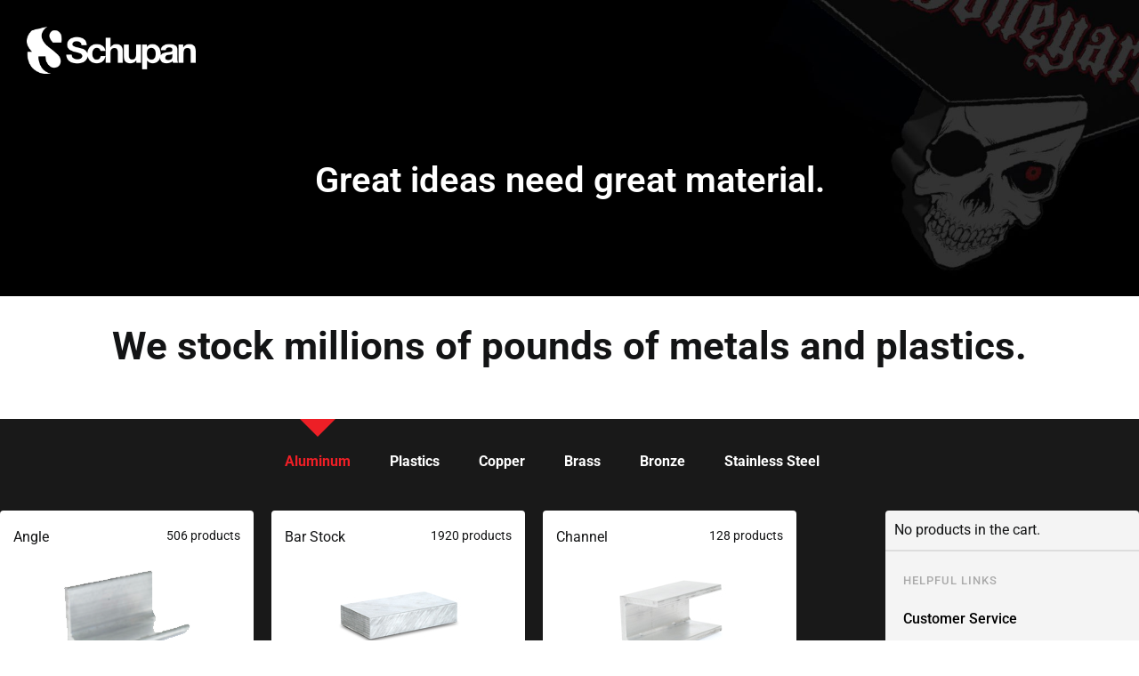

--- FILE ---
content_type: text/html; charset=UTF-8
request_url: https://www.schupanboneyard.com/
body_size: 20542
content:
<!doctype html>
<html lang="en-US" prefix="og: https://ogp.me/ns#">
<head>
	<meta charset="UTF-8">
<script>
var gform;gform||(document.addEventListener("gform_main_scripts_loaded",function(){gform.scriptsLoaded=!0}),document.addEventListener("gform/theme/scripts_loaded",function(){gform.themeScriptsLoaded=!0}),window.addEventListener("DOMContentLoaded",function(){gform.domLoaded=!0}),gform={domLoaded:!1,scriptsLoaded:!1,themeScriptsLoaded:!1,isFormEditor:()=>"function"==typeof InitializeEditor,callIfLoaded:function(o){return!(!gform.domLoaded||!gform.scriptsLoaded||!gform.themeScriptsLoaded&&!gform.isFormEditor()||(gform.isFormEditor()&&console.warn("The use of gform.initializeOnLoaded() is deprecated in the form editor context and will be removed in Gravity Forms 3.1."),o(),0))},initializeOnLoaded:function(o){gform.callIfLoaded(o)||(document.addEventListener("gform_main_scripts_loaded",()=>{gform.scriptsLoaded=!0,gform.callIfLoaded(o)}),document.addEventListener("gform/theme/scripts_loaded",()=>{gform.themeScriptsLoaded=!0,gform.callIfLoaded(o)}),window.addEventListener("DOMContentLoaded",()=>{gform.domLoaded=!0,gform.callIfLoaded(o)}))},hooks:{action:{},filter:{}},addAction:function(o,r,e,t){gform.addHook("action",o,r,e,t)},addFilter:function(o,r,e,t){gform.addHook("filter",o,r,e,t)},doAction:function(o){gform.doHook("action",o,arguments)},applyFilters:function(o){return gform.doHook("filter",o,arguments)},removeAction:function(o,r){gform.removeHook("action",o,r)},removeFilter:function(o,r,e){gform.removeHook("filter",o,r,e)},addHook:function(o,r,e,t,n){null==gform.hooks[o][r]&&(gform.hooks[o][r]=[]);var d=gform.hooks[o][r];null==n&&(n=r+"_"+d.length),gform.hooks[o][r].push({tag:n,callable:e,priority:t=null==t?10:t})},doHook:function(r,o,e){var t;if(e=Array.prototype.slice.call(e,1),null!=gform.hooks[r][o]&&((o=gform.hooks[r][o]).sort(function(o,r){return o.priority-r.priority}),o.forEach(function(o){"function"!=typeof(t=o.callable)&&(t=window[t]),"action"==r?t.apply(null,e):e[0]=t.apply(null,e)})),"filter"==r)return e[0]},removeHook:function(o,r,t,n){var e;null!=gform.hooks[o][r]&&(e=(e=gform.hooks[o][r]).filter(function(o,r,e){return!!(null!=n&&n!=o.tag||null!=t&&t!=o.priority)}),gform.hooks[o][r]=e)}});
</script>

		<meta name="viewport" content="width=device-width, initial-scale=1">
	<link rel="profile" href="http://gmpg.org/xfn/11">
	
<!-- Search Engine Optimization by Rank Math PRO - https://rankmath.com/ -->
<title>Home - Schupan Boneyard</title>
<meta name="robots" content="nofollow, noindex"/>
<meta property="og:locale" content="en_US" />
<meta property="og:type" content="website" />
<meta property="og:title" content="Home - Schupan Boneyard" />
<meta property="og:url" content="https://www.schupanboneyard.com/" />
<meta property="og:site_name" content="Schupan Boneyard" />
<meta property="og:updated_time" content="2021-06-25T17:30:20-04:00" />
<meta property="article:published_time" content="2020-10-22T02:24:56-04:00" />
<meta property="article:modified_time" content="2021-06-25T17:30:20-04:00" />
<meta name="twitter:card" content="summary_large_image" />
<meta name="twitter:title" content="Home - Schupan Boneyard" />
<meta name="twitter:label1" content="Written by" />
<meta name="twitter:data1" content="shopboneyard" />
<meta name="twitter:label2" content="Time to read" />
<meta name="twitter:data2" content="Less than a minute" />
<script type="application/ld+json" class="rank-math-schema-pro">{"@context":"https://schema.org","@graph":[{"@type":"Organization","@id":"https://www.schupanboneyard.com/#organization","name":"Schupan Boneyard","url":"https://www.schupanboneyard.com","logo":{"@type":"ImageObject","@id":"https://www.schupanboneyard.com/#logo","url":"https://www.schupanboneyard.com/wp-content/uploads/2021/03/schupan-logo-white.png","contentUrl":"https://www.schupanboneyard.com/wp-content/uploads/2021/03/schupan-logo-white.png","caption":"Schupan Boneyard","inLanguage":"en-US","width":"300","height":"84"}},{"@type":"WebSite","@id":"https://www.schupanboneyard.com/#website","url":"https://www.schupanboneyard.com","name":"Schupan Boneyard","publisher":{"@id":"https://www.schupanboneyard.com/#organization"},"inLanguage":"en-US","potentialAction":{"@type":"SearchAction","target":"https://www.schupanboneyard.com/?s={search_term_string}","query-input":"required name=search_term_string"}},{"@type":"ImageObject","@id":"https://www.schupanboneyard.com/wp-content/uploads/2020/10/angle.jpg","url":"https://www.schupanboneyard.com/wp-content/uploads/2020/10/angle.jpg","width":"266","height":"190","inLanguage":"en-US"},{"@type":"WebPage","@id":"https://www.schupanboneyard.com/#webpage","url":"https://www.schupanboneyard.com/","name":"Home - Schupan Boneyard","datePublished":"2020-10-22T02:24:56-04:00","dateModified":"2021-06-25T17:30:20-04:00","about":{"@id":"https://www.schupanboneyard.com/#organization"},"isPartOf":{"@id":"https://www.schupanboneyard.com/#website"},"primaryImageOfPage":{"@id":"https://www.schupanboneyard.com/wp-content/uploads/2020/10/angle.jpg"},"inLanguage":"en-US"},{"@type":"Person","@id":"https://www.schupanboneyard.com/author/shopboneyard/","name":"shopboneyard","url":"https://www.schupanboneyard.com/author/shopboneyard/","image":{"@type":"ImageObject","@id":"https://secure.gravatar.com/avatar/124fd649d0261b4933c0406b44e1e0711a8f1402baea25e1e9ded0ecbd7ec2c8?s=96&amp;d=mm&amp;r=g","url":"https://secure.gravatar.com/avatar/124fd649d0261b4933c0406b44e1e0711a8f1402baea25e1e9ded0ecbd7ec2c8?s=96&amp;d=mm&amp;r=g","caption":"shopboneyard","inLanguage":"en-US"},"sameAs":["http://shopboneyard.wpengine.com"],"worksFor":{"@id":"https://www.schupanboneyard.com/#organization"}},{"@type":"Article","headline":"Home - Schupan Boneyard","datePublished":"2020-10-22T02:24:56-04:00","dateModified":"2021-06-25T17:30:20-04:00","author":{"@id":"https://www.schupanboneyard.com/author/shopboneyard/","name":"shopboneyard"},"publisher":{"@id":"https://www.schupanboneyard.com/#organization"},"name":"Home - Schupan Boneyard","@id":"https://www.schupanboneyard.com/#richSnippet","isPartOf":{"@id":"https://www.schupanboneyard.com/#webpage"},"image":{"@id":"https://www.schupanboneyard.com/wp-content/uploads/2020/10/angle.jpg"},"inLanguage":"en-US","mainEntityOfPage":{"@id":"https://www.schupanboneyard.com/#webpage"}}]}</script>
<!-- /Rank Math WordPress SEO plugin -->

<link rel='dns-prefetch' href='//cdn.datatables.net' />
<link rel='dns-prefetch' href='//www.google.com' />
<link rel='dns-prefetch' href='//www.googletagmanager.com' />
<link rel="alternate" type="application/rss+xml" title="Schupan Boneyard &raquo; Feed" href="https://www.schupanboneyard.com/feed/" />
<link rel="alternate" type="application/rss+xml" title="Schupan Boneyard &raquo; Comments Feed" href="https://www.schupanboneyard.com/comments/feed/" />
<link rel="alternate" title="oEmbed (JSON)" type="application/json+oembed" href="https://www.schupanboneyard.com/wp-json/oembed/1.0/embed?url=https%3A%2F%2Fwww.schupanboneyard.com%2F" />
<link rel="alternate" title="oEmbed (XML)" type="text/xml+oembed" href="https://www.schupanboneyard.com/wp-json/oembed/1.0/embed?url=https%3A%2F%2Fwww.schupanboneyard.com%2F&#038;format=xml" />
<style id='wp-img-auto-sizes-contain-inline-css'>
img:is([sizes=auto i],[sizes^="auto," i]){contain-intrinsic-size:3000px 1500px}
/*# sourceURL=wp-img-auto-sizes-contain-inline-css */
</style>
<style id='wp-emoji-styles-inline-css'>

	img.wp-smiley, img.emoji {
		display: inline !important;
		border: none !important;
		box-shadow: none !important;
		height: 1em !important;
		width: 1em !important;
		margin: 0 0.07em !important;
		vertical-align: -0.1em !important;
		background: none !important;
		padding: 0 !important;
	}
/*# sourceURL=wp-emoji-styles-inline-css */
</style>
<link rel='stylesheet' id='wp-components-css' href='https://www.schupanboneyard.com/wp-includes/css/dist/components/style.min.css' media='all' />
<link rel='stylesheet' id='wp-preferences-css' href='https://www.schupanboneyard.com/wp-includes/css/dist/preferences/style.min.css' media='all' />
<link rel='stylesheet' id='wp-block-editor-css' href='https://www.schupanboneyard.com/wp-includes/css/dist/block-editor/style.min.css' media='all' />
<link rel='stylesheet' id='popup-maker-block-library-style-css' href='https://www.schupanboneyard.com/wp-content/plugins/popup-maker/dist/packages/block-library-style.css' media='all' />
<style id='global-styles-inline-css'>
:root{--wp--preset--aspect-ratio--square: 1;--wp--preset--aspect-ratio--4-3: 4/3;--wp--preset--aspect-ratio--3-4: 3/4;--wp--preset--aspect-ratio--3-2: 3/2;--wp--preset--aspect-ratio--2-3: 2/3;--wp--preset--aspect-ratio--16-9: 16/9;--wp--preset--aspect-ratio--9-16: 9/16;--wp--preset--color--black: #000000;--wp--preset--color--cyan-bluish-gray: #abb8c3;--wp--preset--color--white: #ffffff;--wp--preset--color--pale-pink: #f78da7;--wp--preset--color--vivid-red: #cf2e2e;--wp--preset--color--luminous-vivid-orange: #ff6900;--wp--preset--color--luminous-vivid-amber: #fcb900;--wp--preset--color--light-green-cyan: #7bdcb5;--wp--preset--color--vivid-green-cyan: #00d084;--wp--preset--color--pale-cyan-blue: #8ed1fc;--wp--preset--color--vivid-cyan-blue: #0693e3;--wp--preset--color--vivid-purple: #9b51e0;--wp--preset--gradient--vivid-cyan-blue-to-vivid-purple: linear-gradient(135deg,rgb(6,147,227) 0%,rgb(155,81,224) 100%);--wp--preset--gradient--light-green-cyan-to-vivid-green-cyan: linear-gradient(135deg,rgb(122,220,180) 0%,rgb(0,208,130) 100%);--wp--preset--gradient--luminous-vivid-amber-to-luminous-vivid-orange: linear-gradient(135deg,rgb(252,185,0) 0%,rgb(255,105,0) 100%);--wp--preset--gradient--luminous-vivid-orange-to-vivid-red: linear-gradient(135deg,rgb(255,105,0) 0%,rgb(207,46,46) 100%);--wp--preset--gradient--very-light-gray-to-cyan-bluish-gray: linear-gradient(135deg,rgb(238,238,238) 0%,rgb(169,184,195) 100%);--wp--preset--gradient--cool-to-warm-spectrum: linear-gradient(135deg,rgb(74,234,220) 0%,rgb(151,120,209) 20%,rgb(207,42,186) 40%,rgb(238,44,130) 60%,rgb(251,105,98) 80%,rgb(254,248,76) 100%);--wp--preset--gradient--blush-light-purple: linear-gradient(135deg,rgb(255,206,236) 0%,rgb(152,150,240) 100%);--wp--preset--gradient--blush-bordeaux: linear-gradient(135deg,rgb(254,205,165) 0%,rgb(254,45,45) 50%,rgb(107,0,62) 100%);--wp--preset--gradient--luminous-dusk: linear-gradient(135deg,rgb(255,203,112) 0%,rgb(199,81,192) 50%,rgb(65,88,208) 100%);--wp--preset--gradient--pale-ocean: linear-gradient(135deg,rgb(255,245,203) 0%,rgb(182,227,212) 50%,rgb(51,167,181) 100%);--wp--preset--gradient--electric-grass: linear-gradient(135deg,rgb(202,248,128) 0%,rgb(113,206,126) 100%);--wp--preset--gradient--midnight: linear-gradient(135deg,rgb(2,3,129) 0%,rgb(40,116,252) 100%);--wp--preset--font-size--small: 13px;--wp--preset--font-size--medium: 20px;--wp--preset--font-size--large: 36px;--wp--preset--font-size--x-large: 42px;--wp--preset--spacing--20: 0.44rem;--wp--preset--spacing--30: 0.67rem;--wp--preset--spacing--40: 1rem;--wp--preset--spacing--50: 1.5rem;--wp--preset--spacing--60: 2.25rem;--wp--preset--spacing--70: 3.38rem;--wp--preset--spacing--80: 5.06rem;--wp--preset--shadow--natural: 6px 6px 9px rgba(0, 0, 0, 0.2);--wp--preset--shadow--deep: 12px 12px 50px rgba(0, 0, 0, 0.4);--wp--preset--shadow--sharp: 6px 6px 0px rgba(0, 0, 0, 0.2);--wp--preset--shadow--outlined: 6px 6px 0px -3px rgb(255, 255, 255), 6px 6px rgb(0, 0, 0);--wp--preset--shadow--crisp: 6px 6px 0px rgb(0, 0, 0);}:root { --wp--style--global--content-size: 800px;--wp--style--global--wide-size: 1200px; }:where(body) { margin: 0; }.wp-site-blocks > .alignleft { float: left; margin-right: 2em; }.wp-site-blocks > .alignright { float: right; margin-left: 2em; }.wp-site-blocks > .aligncenter { justify-content: center; margin-left: auto; margin-right: auto; }:where(.wp-site-blocks) > * { margin-block-start: 24px; margin-block-end: 0; }:where(.wp-site-blocks) > :first-child { margin-block-start: 0; }:where(.wp-site-blocks) > :last-child { margin-block-end: 0; }:root { --wp--style--block-gap: 24px; }:root :where(.is-layout-flow) > :first-child{margin-block-start: 0;}:root :where(.is-layout-flow) > :last-child{margin-block-end: 0;}:root :where(.is-layout-flow) > *{margin-block-start: 24px;margin-block-end: 0;}:root :where(.is-layout-constrained) > :first-child{margin-block-start: 0;}:root :where(.is-layout-constrained) > :last-child{margin-block-end: 0;}:root :where(.is-layout-constrained) > *{margin-block-start: 24px;margin-block-end: 0;}:root :where(.is-layout-flex){gap: 24px;}:root :where(.is-layout-grid){gap: 24px;}.is-layout-flow > .alignleft{float: left;margin-inline-start: 0;margin-inline-end: 2em;}.is-layout-flow > .alignright{float: right;margin-inline-start: 2em;margin-inline-end: 0;}.is-layout-flow > .aligncenter{margin-left: auto !important;margin-right: auto !important;}.is-layout-constrained > .alignleft{float: left;margin-inline-start: 0;margin-inline-end: 2em;}.is-layout-constrained > .alignright{float: right;margin-inline-start: 2em;margin-inline-end: 0;}.is-layout-constrained > .aligncenter{margin-left: auto !important;margin-right: auto !important;}.is-layout-constrained > :where(:not(.alignleft):not(.alignright):not(.alignfull)){max-width: var(--wp--style--global--content-size);margin-left: auto !important;margin-right: auto !important;}.is-layout-constrained > .alignwide{max-width: var(--wp--style--global--wide-size);}body .is-layout-flex{display: flex;}.is-layout-flex{flex-wrap: wrap;align-items: center;}.is-layout-flex > :is(*, div){margin: 0;}body .is-layout-grid{display: grid;}.is-layout-grid > :is(*, div){margin: 0;}body{padding-top: 0px;padding-right: 0px;padding-bottom: 0px;padding-left: 0px;}a:where(:not(.wp-element-button)){text-decoration: underline;}:root :where(.wp-element-button, .wp-block-button__link){background-color: #32373c;border-width: 0;color: #fff;font-family: inherit;font-size: inherit;font-style: inherit;font-weight: inherit;letter-spacing: inherit;line-height: inherit;padding-top: calc(0.667em + 2px);padding-right: calc(1.333em + 2px);padding-bottom: calc(0.667em + 2px);padding-left: calc(1.333em + 2px);text-decoration: none;text-transform: inherit;}.has-black-color{color: var(--wp--preset--color--black) !important;}.has-cyan-bluish-gray-color{color: var(--wp--preset--color--cyan-bluish-gray) !important;}.has-white-color{color: var(--wp--preset--color--white) !important;}.has-pale-pink-color{color: var(--wp--preset--color--pale-pink) !important;}.has-vivid-red-color{color: var(--wp--preset--color--vivid-red) !important;}.has-luminous-vivid-orange-color{color: var(--wp--preset--color--luminous-vivid-orange) !important;}.has-luminous-vivid-amber-color{color: var(--wp--preset--color--luminous-vivid-amber) !important;}.has-light-green-cyan-color{color: var(--wp--preset--color--light-green-cyan) !important;}.has-vivid-green-cyan-color{color: var(--wp--preset--color--vivid-green-cyan) !important;}.has-pale-cyan-blue-color{color: var(--wp--preset--color--pale-cyan-blue) !important;}.has-vivid-cyan-blue-color{color: var(--wp--preset--color--vivid-cyan-blue) !important;}.has-vivid-purple-color{color: var(--wp--preset--color--vivid-purple) !important;}.has-black-background-color{background-color: var(--wp--preset--color--black) !important;}.has-cyan-bluish-gray-background-color{background-color: var(--wp--preset--color--cyan-bluish-gray) !important;}.has-white-background-color{background-color: var(--wp--preset--color--white) !important;}.has-pale-pink-background-color{background-color: var(--wp--preset--color--pale-pink) !important;}.has-vivid-red-background-color{background-color: var(--wp--preset--color--vivid-red) !important;}.has-luminous-vivid-orange-background-color{background-color: var(--wp--preset--color--luminous-vivid-orange) !important;}.has-luminous-vivid-amber-background-color{background-color: var(--wp--preset--color--luminous-vivid-amber) !important;}.has-light-green-cyan-background-color{background-color: var(--wp--preset--color--light-green-cyan) !important;}.has-vivid-green-cyan-background-color{background-color: var(--wp--preset--color--vivid-green-cyan) !important;}.has-pale-cyan-blue-background-color{background-color: var(--wp--preset--color--pale-cyan-blue) !important;}.has-vivid-cyan-blue-background-color{background-color: var(--wp--preset--color--vivid-cyan-blue) !important;}.has-vivid-purple-background-color{background-color: var(--wp--preset--color--vivid-purple) !important;}.has-black-border-color{border-color: var(--wp--preset--color--black) !important;}.has-cyan-bluish-gray-border-color{border-color: var(--wp--preset--color--cyan-bluish-gray) !important;}.has-white-border-color{border-color: var(--wp--preset--color--white) !important;}.has-pale-pink-border-color{border-color: var(--wp--preset--color--pale-pink) !important;}.has-vivid-red-border-color{border-color: var(--wp--preset--color--vivid-red) !important;}.has-luminous-vivid-orange-border-color{border-color: var(--wp--preset--color--luminous-vivid-orange) !important;}.has-luminous-vivid-amber-border-color{border-color: var(--wp--preset--color--luminous-vivid-amber) !important;}.has-light-green-cyan-border-color{border-color: var(--wp--preset--color--light-green-cyan) !important;}.has-vivid-green-cyan-border-color{border-color: var(--wp--preset--color--vivid-green-cyan) !important;}.has-pale-cyan-blue-border-color{border-color: var(--wp--preset--color--pale-cyan-blue) !important;}.has-vivid-cyan-blue-border-color{border-color: var(--wp--preset--color--vivid-cyan-blue) !important;}.has-vivid-purple-border-color{border-color: var(--wp--preset--color--vivid-purple) !important;}.has-vivid-cyan-blue-to-vivid-purple-gradient-background{background: var(--wp--preset--gradient--vivid-cyan-blue-to-vivid-purple) !important;}.has-light-green-cyan-to-vivid-green-cyan-gradient-background{background: var(--wp--preset--gradient--light-green-cyan-to-vivid-green-cyan) !important;}.has-luminous-vivid-amber-to-luminous-vivid-orange-gradient-background{background: var(--wp--preset--gradient--luminous-vivid-amber-to-luminous-vivid-orange) !important;}.has-luminous-vivid-orange-to-vivid-red-gradient-background{background: var(--wp--preset--gradient--luminous-vivid-orange-to-vivid-red) !important;}.has-very-light-gray-to-cyan-bluish-gray-gradient-background{background: var(--wp--preset--gradient--very-light-gray-to-cyan-bluish-gray) !important;}.has-cool-to-warm-spectrum-gradient-background{background: var(--wp--preset--gradient--cool-to-warm-spectrum) !important;}.has-blush-light-purple-gradient-background{background: var(--wp--preset--gradient--blush-light-purple) !important;}.has-blush-bordeaux-gradient-background{background: var(--wp--preset--gradient--blush-bordeaux) !important;}.has-luminous-dusk-gradient-background{background: var(--wp--preset--gradient--luminous-dusk) !important;}.has-pale-ocean-gradient-background{background: var(--wp--preset--gradient--pale-ocean) !important;}.has-electric-grass-gradient-background{background: var(--wp--preset--gradient--electric-grass) !important;}.has-midnight-gradient-background{background: var(--wp--preset--gradient--midnight) !important;}.has-small-font-size{font-size: var(--wp--preset--font-size--small) !important;}.has-medium-font-size{font-size: var(--wp--preset--font-size--medium) !important;}.has-large-font-size{font-size: var(--wp--preset--font-size--large) !important;}.has-x-large-font-size{font-size: var(--wp--preset--font-size--x-large) !important;}
:root :where(.wp-block-pullquote){font-size: 1.5em;line-height: 1.6;}
/*# sourceURL=global-styles-inline-css */
</style>
<link rel='stylesheet' id='woocommerce-layout-css' href='https://www.schupanboneyard.com/wp-content/plugins/woocommerce/assets/css/woocommerce-layout.css' media='all' />
<link rel='stylesheet' id='woocommerce-smallscreen-css' href='https://www.schupanboneyard.com/wp-content/plugins/woocommerce/assets/css/woocommerce-smallscreen.css' media='only screen and (max-width: 768px)' />
<link rel='stylesheet' id='woocommerce-general-css' href='https://www.schupanboneyard.com/wp-content/plugins/woocommerce/assets/css/woocommerce.css' media='all' />
<style id='woocommerce-inline-inline-css'>
.woocommerce form .form-row .required { visibility: visible; }
/*# sourceURL=woocommerce-inline-inline-css */
</style>
<link rel='stylesheet' id='hello-elementor-theme-style-css' href='https://www.schupanboneyard.com/wp-content/themes/hello-elementor/assets/css/theme.css' media='all' />
<link rel='stylesheet' id='hello-elementor-child-style-css' href='https://www.schupanboneyard.com/wp-content/themes/hello-theme-child-master/style.css' media='all' />
<link rel='stylesheet' id='font-awesome-css' href='https://www.schupanboneyard.com/wp-content/plugins/elementor/assets/lib/font-awesome/css/font-awesome.min.css' media='all' />
<link rel='stylesheet' id='data-table-css' href='https://www.schupanboneyard.com/wp-content/themes/hello-theme-child-master/css/datatable.css' media='all' />
<link rel='stylesheet' id='jquery-datatables-css-css' href='//cdn.datatables.net/1.10.22/css/jquery.dataTables.min.css' media='all' />
<link rel='stylesheet' id='hello-elementor-css' href='https://www.schupanboneyard.com/wp-content/themes/hello-elementor/assets/css/reset.css' media='all' />
<link rel='stylesheet' id='hello-elementor-header-footer-css' href='https://www.schupanboneyard.com/wp-content/themes/hello-elementor/assets/css/header-footer.css' media='all' />
<link rel='stylesheet' id='elementor-frontend-css' href='https://www.schupanboneyard.com/wp-content/plugins/elementor/assets/css/frontend.min.css' media='all' />
<link rel='stylesheet' id='widget-image-css' href='https://www.schupanboneyard.com/wp-content/plugins/elementor/assets/css/widget-image.min.css' media='all' />
<link rel='stylesheet' id='widget-heading-css' href='https://www.schupanboneyard.com/wp-content/plugins/elementor/assets/css/widget-heading.min.css' media='all' />
<link rel='stylesheet' id='elementor-icons-css' href='https://www.schupanboneyard.com/wp-content/plugins/elementor/assets/lib/eicons/css/elementor-icons.min.css' media='all' />
<link rel='stylesheet' id='elementor-post-92457-css' href='https://www.schupanboneyard.com/wp-content/uploads/elementor/css/post-92457.css' media='all' />
<link rel='stylesheet' id='widget-woocommerce-product-data-tabs-css' href='https://www.schupanboneyard.com/wp-content/plugins/elementor-pro/assets/css/widget-woocommerce-product-data-tabs.min.css' media='all' />
<link rel='stylesheet' id='elementor-post-99323-css' href='https://www.schupanboneyard.com/wp-content/uploads/elementor/css/post-99323.css' media='all' />
<link rel='stylesheet' id='elementor-post-159-css' href='https://www.schupanboneyard.com/wp-content/uploads/elementor/css/post-159.css' media='all' />
<link rel='stylesheet' id='widget-icon-list-css' href='https://www.schupanboneyard.com/wp-content/plugins/elementor/assets/css/widget-icon-list.min.css' media='all' />
<link rel='stylesheet' id='popup-maker-site-css' href='//www.schupanboneyard.com/wp-content/uploads/pum/pum-site-styles.css?generated=1757559501' media='all' />
<link rel='stylesheet' id='elementor-post-160-css' href='https://www.schupanboneyard.com/wp-content/uploads/elementor/css/post-160.css' media='all' />
<link rel='stylesheet' id='gforms_reset_css-css' href='https://www.schupanboneyard.com/wp-content/plugins/gravityforms/legacy/css/formreset.min.css' media='all' />
<link rel='stylesheet' id='gforms_formsmain_css-css' href='https://www.schupanboneyard.com/wp-content/plugins/gravityforms/legacy/css/formsmain.min.css' media='all' />
<link rel='stylesheet' id='gforms_ready_class_css-css' href='https://www.schupanboneyard.com/wp-content/plugins/gravityforms/legacy/css/readyclass.min.css' media='all' />
<link rel='stylesheet' id='gforms_browsers_css-css' href='https://www.schupanboneyard.com/wp-content/plugins/gravityforms/legacy/css/browsers.min.css' media='all' />
<link rel='stylesheet' id='elementor-post-161-css' href='https://www.schupanboneyard.com/wp-content/uploads/elementor/css/post-161.css' media='all' />
<link rel='stylesheet' id='widget-accordion-css' href='https://www.schupanboneyard.com/wp-content/plugins/elementor/assets/css/widget-accordion.min.css' media='all' />
<link rel='stylesheet' id='elementor-gf-local-roboto-css' href='https://www.schupanboneyard.com/wp-content/uploads/elementor/google-fonts/css/roboto.css' media='all' />
<link rel='stylesheet' id='elementor-gf-local-robotoslab-css' href='https://www.schupanboneyard.com/wp-content/uploads/elementor/google-fonts/css/robotoslab.css' media='all' />
<link rel='stylesheet' id='elementor-icons-shared-0-css' href='https://www.schupanboneyard.com/wp-content/plugins/elementor/assets/lib/font-awesome/css/fontawesome.min.css' media='all' />
<link rel='stylesheet' id='elementor-icons-fa-solid-css' href='https://www.schupanboneyard.com/wp-content/plugins/elementor/assets/lib/font-awesome/css/solid.min.css' media='all' />
<script src="https://www.schupanboneyard.com/wp-includes/js/jquery/jquery.min.js" id="jquery-core-js"></script>
<script src="https://www.schupanboneyard.com/wp-includes/js/jquery/jquery-migrate.min.js" id="jquery-migrate-js"></script>
<script src="https://www.schupanboneyard.com/wp-content/plugins/woocommerce/assets/js/jquery-blockui/jquery.blockUI.min.js" id="wc-jquery-blockui-js" defer data-wp-strategy="defer"></script>
<script id="wc-add-to-cart-js-extra">
var wc_add_to_cart_params = {"ajax_url":"/wp-admin/admin-ajax.php","wc_ajax_url":"/?wc-ajax=%%endpoint%%","i18n_view_cart":"View cart","cart_url":"https://www.schupanboneyard.com/cart/","is_cart":"","cart_redirect_after_add":"no"};
//# sourceURL=wc-add-to-cart-js-extra
</script>
<script src="https://www.schupanboneyard.com/wp-content/plugins/woocommerce/assets/js/frontend/add-to-cart.min.js" id="wc-add-to-cart-js" defer data-wp-strategy="defer"></script>
<script src="https://www.schupanboneyard.com/wp-content/plugins/woocommerce/assets/js/js-cookie/js.cookie.min.js" id="wc-js-cookie-js" defer data-wp-strategy="defer"></script>
<script id="woocommerce-js-extra">
var woocommerce_params = {"ajax_url":"/wp-admin/admin-ajax.php","wc_ajax_url":"/?wc-ajax=%%endpoint%%","i18n_password_show":"Show password","i18n_password_hide":"Hide password"};
//# sourceURL=woocommerce-js-extra
</script>
<script src="https://www.schupanboneyard.com/wp-content/plugins/woocommerce/assets/js/frontend/woocommerce.min.js" id="woocommerce-js" defer data-wp-strategy="defer"></script>
<script src="//cdn.datatables.net/1.10.22/js/jquery.dataTables.min.js" id="jquery-datatables-js-js"></script>
<script src="https://www.schupanboneyard.com/wp-content/themes/hello-theme-child-master/js/custom.js" id="custom-js"></script>
<script defer='defer' src="https://www.schupanboneyard.com/wp-content/plugins/gravityforms/js/jquery.json.min.js" id="gform_json-js"></script>
<script id="gform_gravityforms-js-extra">
var gf_global = {"gf_currency_config":{"name":"U.S. Dollar","symbol_left":"$","symbol_right":"","symbol_padding":"","thousand_separator":",","decimal_separator":".","decimals":2,"code":"USD"},"base_url":"https://www.schupanboneyard.com/wp-content/plugins/gravityforms","number_formats":[],"spinnerUrl":"https://www.schupanboneyard.com/wp-content/plugins/gravityforms/images/spinner.svg","version_hash":"c3160cd7b85beaa965f8acd9539b7e30","strings":{"newRowAdded":"New row added.","rowRemoved":"Row removed","formSaved":"The form has been saved.  The content contains the link to return and complete the form."}};
var gform_i18n = {"datepicker":{"days":{"monday":"Mo","tuesday":"Tu","wednesday":"We","thursday":"Th","friday":"Fr","saturday":"Sa","sunday":"Su"},"months":{"january":"January","february":"February","march":"March","april":"April","may":"May","june":"June","july":"July","august":"August","september":"September","october":"October","november":"November","december":"December"},"firstDay":1,"iconText":"Select date"}};
var gf_legacy_multi = {"3":"1"};
var gform_gravityforms = {"strings":{"invalid_file_extension":"This type of file is not allowed. Must be one of the following:","delete_file":"Delete this file","in_progress":"in progress","file_exceeds_limit":"File exceeds size limit","illegal_extension":"This type of file is not allowed.","max_reached":"Maximum number of files reached","unknown_error":"There was a problem while saving the file on the server","currently_uploading":"Please wait for the uploading to complete","cancel":"Cancel","cancel_upload":"Cancel this upload","cancelled":"Cancelled"},"vars":{"images_url":"https://www.schupanboneyard.com/wp-content/plugins/gravityforms/images"}};
//# sourceURL=gform_gravityforms-js-extra
</script>
<script defer='defer' src="https://www.schupanboneyard.com/wp-content/plugins/gravityforms/js/gravityforms.min.js" id="gform_gravityforms-js"></script>
<script defer='defer' src="https://www.google.com/recaptcha/api.js?hl=en#038;render=explicit" id="gform_recaptcha-js"></script>
<script defer='defer' src="https://www.schupanboneyard.com/wp-content/plugins/gravityforms/assets/js/dist/utils.min.js" id="gform_gravityforms_utils-js"></script>

<!-- Google tag (gtag.js) snippet added by Site Kit -->
<!-- Google Analytics snippet added by Site Kit -->
<script src="https://www.googletagmanager.com/gtag/js?id=G-1K6LWQDKFS" id="google_gtagjs-js" async></script>
<script id="google_gtagjs-js-after">
window.dataLayer = window.dataLayer || [];function gtag(){dataLayer.push(arguments);}
gtag("set","linker",{"domains":["www.schupanboneyard.com"]});
gtag("js", new Date());
gtag("set", "developer_id.dZTNiMT", true);
gtag("config", "G-1K6LWQDKFS");
//# sourceURL=google_gtagjs-js-after
</script>
<script id="whp2070front.js9414-js-extra">
var whp_local_data = {"add_url":"https://www.schupanboneyard.com/wp-admin/post-new.php?post_type=event","ajaxurl":"https://www.schupanboneyard.com/wp-admin/admin-ajax.php"};
//# sourceURL=whp2070front.js9414-js-extra
</script>
<script src="https://www.schupanboneyard.com/wp-content/plugins/wp-security-hardening/modules/js/front.js" id="whp2070front.js9414-js"></script>
<link rel="https://api.w.org/" href="https://www.schupanboneyard.com/wp-json/" /><link rel="alternate" title="JSON" type="application/json" href="https://www.schupanboneyard.com/wp-json/wp/v2/pages/64" /><link rel="EditURI" type="application/rsd+xml" title="RSD" href="https://www.schupanboneyard.com/xmlrpc.php?rsd" />
<link rel='shortlink' href='https://www.schupanboneyard.com/' />
<meta name="generator" content="Site Kit by Google 1.168.0" />	<noscript><style>.woocommerce-product-gallery{ opacity: 1 !important; }</style></noscript>
	<meta name="generator" content="Elementor 3.33.4; features: additional_custom_breakpoints; settings: css_print_method-external, google_font-enabled, font_display-auto">
			<style>
				.e-con.e-parent:nth-of-type(n+4):not(.e-lazyloaded):not(.e-no-lazyload),
				.e-con.e-parent:nth-of-type(n+4):not(.e-lazyloaded):not(.e-no-lazyload) * {
					background-image: none !important;
				}
				@media screen and (max-height: 1024px) {
					.e-con.e-parent:nth-of-type(n+3):not(.e-lazyloaded):not(.e-no-lazyload),
					.e-con.e-parent:nth-of-type(n+3):not(.e-lazyloaded):not(.e-no-lazyload) * {
						background-image: none !important;
					}
				}
				@media screen and (max-height: 640px) {
					.e-con.e-parent:nth-of-type(n+2):not(.e-lazyloaded):not(.e-no-lazyload),
					.e-con.e-parent:nth-of-type(n+2):not(.e-lazyloaded):not(.e-no-lazyload) * {
						background-image: none !important;
					}
				}
			</style>
			<link rel="icon" href="https://www.schupanboneyard.com/wp-content/uploads/2020/11/cropped-schupan-favicon-32x32.png" sizes="32x32" />
<link rel="icon" href="https://www.schupanboneyard.com/wp-content/uploads/2020/11/cropped-schupan-favicon-192x192.png" sizes="192x192" />
<link rel="apple-touch-icon" href="https://www.schupanboneyard.com/wp-content/uploads/2020/11/cropped-schupan-favicon-180x180.png" />
<meta name="msapplication-TileImage" content="https://www.schupanboneyard.com/wp-content/uploads/2020/11/cropped-schupan-favicon-270x270.png" />
		<style id="wp-custom-css">
			h1 {
  font-size: 40px; }
body.woocommerce-cart, body.woocommerce-checkout {
    padding: 0;
    max-width: 100%;
    margin: 0 auto;
}
.wc-product-tab li:nth-child(6) a {
	border: none;
	padding: 0;
}
.productcat-mainarea {
    background: #111;
}

a:active, a:hover {
    text-decoration: none;
}

.table>thead>tr>th {
    font-size: 10px;
}

.woocommerce-cart .entry-title:after {content: 'Request for quote items';font-size: 28px;}

.woocommerce-cart .entry-title {
    font-size: 0;
}

.woocommerce-checkout .entry-title:after {content: 'Complete order';font-size: 28px;}

.woocommerce-checkout .entry-title {
    font-size: 0;
}

.woocommerce-privacy-policy-text {
    display: none;
}

h3#order_review_heading {
    display: none;
}

.woocommerce #payment #place_order, .woocommerce-page #payment #place_order {
    padding: 14px 30px;
}

#add_payment_method #payment div.form-row, .woocommerce-cart #payment div.form-row, .woocommerce-checkout #payment div.form-row {
    margin-top: 40px;
}

.page-numbers {
    font-size: 13px;
}

.form-group .col-sm-10 {
    display: flex;
    width: 100%;
    display: flex;
    align-items: flex-start;
    flex-wrap: nowrap;
}

.form-group .col-sm-3 {
    width: 100%;
}

.form-group {
    margin: 0 0 30px;
}

.gf_bottompadding {
    padding-bottom: 30px;
}

.single-product .product-info {
    background: #fff;
    width: 100%;
    margin-right: 20px;
    border-radius: 4px;
    padding: 50px;
}

.single-product .product-info  div.product div.summary {
    width: 100%;
    background: #f2f2f2;
    padding: 20px;
}

.gform_wrapper.gf_browser_chrome ul.gform_fields li.gfield input[type=radio] {
    height: auto;
}

.single-product .woocommerce-tabs.wc-tabs-wrapper {
    display: none;
}

.single-product .product form.cart .button {
	display: none;
}

.gform_wrapper .top_label input, .gform_wrapper .top_label select,
.gform_wrapper textarea {
    height: 50px;
    font-size: 16px !important;
}

.gform_wrapper .top_label .gfield_label, .gform_wrapper legend.gfield_label {
    font-size: 14px;
}

.gform_wrapper ul.gfield_checkbox li label, .gform_wrapper ul.gfield_radio li label {
    font-size: 16px;
}

input#gform_submit_button_1 {
    background: #ED1F26;
    color: #fff;
    font-size: 16px;
}

.mini-cart-menu ul li {
    background-size: contain;
}

.woocommerce-cart {
    padding: 50px;
    max-width: 1200px;
    margin: 50px auto;
}


.woocommerce-cart,
.woocommerce-checkout {
    padding: 50px;
    max-width: 1200px;
    margin: 50px auto;
	  background: #fff;
}

#add_payment_method .wc-proceed-to-checkout a.checkout-button, .woocommerce-cart .wc-proceed-to-checkout a.checkout-button, .woocommerce-checkout .wc-proceed-to-checkout a.checkout-button {
    background: #ED1F26;
}

td.product-name a {
    color: #ED1F26;
}

button.ajax_add_to_cart,
.woocommerce a.added_to_cart {
	color: #ED1F26;
	border-color: #ED1F26;
}
button.ajax_add_to_cart:hover, 
button.ajax_add_to_cart:focus,
.woocommerce a.added_to_cart:hover,
.woocommerce a.added_to_cart:focus{
	background: #ED1F26;
}

.woocommerce #respond input#submit.alt, .woocommerce a.button.alt, .woocommerce button.button.alt, .woocommerce input.button.alt {
	    background: #ED1F26;
}

.woocommerce .quantity .qty {
    font-size: 13px;
    padding: 3px;
    height: auto;
    line-height: 1.8;
}

button.ajax_add_to_cart, .woocommerce-page .added_to_cart.wc-forward {
    font-size: 13px;
    padding: 3px 10px;
    white-space: pre;
    width: auto;
    height: auto;
    line-height: 1.8;
}

table tbody>tr:nth-child(odd)>td, table tbody>tr:nth-child(odd)>th {
    background: #fff;
}

.woocommerce-form-coupon-toggle {
    display: none;
}

.table>tbody>tr>td, .table>tbody>tr>th, .table>tfoot>tr>td, .table>tfoot>tr>th, .table>thead>tr>td, .table>thead>tr>th {
    border: 0;
}
label {
    text-align: left;
    width: 100%;
}

.load-more {
    display: none;
}



.woocommerce #content table.cart td.actions, .woocommerce table.cart td.actions, .woocommerce-page #content table.cart td.actions, .woocommerce-page table.cart td.actions {
    display: none;
}

.prduct_name_cat {
	padding-bottom: 30px;
}

@media (max-width: 767px) {

.inner-tab-content {
    display: block;
    width: 100%;
}

.product-catgory-list .tabs-content {
    display: block;
    width: 100%;
}

.mini-cart-box {
    display: block;
}

.box-container {
    display: block;
}

.product-block {
    width: 46%;
    margin: 2%;
}

.inner-product-content {
    width: 100%;
    padding: 0 2%;
}

.product-top {
    display: block;
}
	
.wc-product-tab li.active {
    padding: 20px;
}

.product-catgory-list .wc-product-tab li {
    padding: 12px;
    margin: 0;
    display: block;
}

.product-catgory-list .wc-product-tab ul {
    padding: 20px;
}

.product-catgory-list .wc-product-tab li.active:after {
    display: none;
}
	
	.backto-category {
    padding: 20px;
}

.productcat-mainarea .box-container {width: 100%;}

main#main {
    padding: 0;
}

.woocommerce-mini-cart-custom {
    margin: 2%;
    width: 96%;
    box-sizing: revert;
}

.productcat-mainarea .product-info {
    width: 100%;
	border-radius: 0;
}
	
	.productcat-mainarea .tabs-content {overflow-x: scroll;padding: 0 20px;}

.productcat-mainarea .wc-product-tab li {
    width: 40%;
    padding: 20px;
    margin-left: 4%;
    margin-right: 0;
}

.productcat-mainarea .wc-product-tab li {
    margin-top: 20px;
}

.productcat-mainarea .wc-product-tab ul#container_margin {margin: 0;}
	
}

@media (max-width: 768px) {
.form-group .col-sm-3 {
    display: block;
}

.form-group .col-sm-10 {
    display: block;
}
}

.bootstrap-select.btn-group .dropdown-toggle .filter-option {color: #000;font-size: 15px;}

.bootstrap-select>.dropdown-toggle {
    border-color: #000;
    height: 34px;
}

span.bs-caret {
    color: #000;
}

.bootstrap-select>.dropdown-toggle:hover {
    background: #fff;
}

.btn-group.open .dropdown-toggle {
    background: #fff;
}

.bootstrap-select .dropdown-toggle:focus {
    outline: none !important;
    background: #fff !important;
}

.product-filter-table .table {
    table-layout: fixed;
}

.product-filter-table td {
    word-wrap: break-word !important;
}

#stock_table th {
    text-transform: capitalize;
}

.box_mrgn label {
    text-transform: capitalize;
}
th {
    position: sticky;
    top: 0;
    background: #EEEEEE;
}		</style>
		</head>
<body class="home wp-singular page-template page-template-hometemplate page-template-hometemplate-php page page-id-64 wp-custom-logo wp-embed-responsive wp-theme-hello-elementor wp-child-theme-hello-theme-child-master theme-hello-elementor woocommerce-no-js hello-elementor-default elementor-default elementor-kit-92457 elementor-page elementor-page-64">

		<div data-elementor-type="header" data-elementor-id="99323" class="elementor elementor-99323 elementor-location-header" data-elementor-post-type="elementor_library">
					<section class="elementor-section elementor-top-section elementor-element elementor-element-1212b5e elementor-section-full_width elementor-section-height-min-height elementor-section-height-default elementor-section-items-middle" data-id="1212b5e" data-element_type="section" data-settings="{&quot;background_background&quot;:&quot;classic&quot;}">
							<div class="elementor-background-overlay"></div>
							<div class="elementor-container elementor-column-gap-default">
					<div class="elementor-column elementor-col-100 elementor-top-column elementor-element elementor-element-6b5a118e" data-id="6b5a118e" data-element_type="column">
			<div class="elementor-widget-wrap elementor-element-populated">
						<section class="elementor-section elementor-inner-section elementor-element elementor-element-6c273fa8 elementor-section-full_width elementor-section-height-default elementor-section-height-default" data-id="6c273fa8" data-element_type="section">
						<div class="elementor-container elementor-column-gap-default">
					<div class="elementor-column elementor-col-50 elementor-inner-column elementor-element elementor-element-74cef26c" data-id="74cef26c" data-element_type="column">
			<div class="elementor-widget-wrap elementor-element-populated">
						<div class="elementor-element elementor-element-52471bfe elementor-widget elementor-widget-theme-site-logo elementor-widget-image" data-id="52471bfe" data-element_type="widget" data-widget_type="theme-site-logo.default">
				<div class="elementor-widget-container">
											<a href="https://www.schupanboneyard.com">
			<img width="300" height="84" src="https://www.schupanboneyard.com/wp-content/uploads/2021/03/schupan-logo-white.png" class="attachment-full size-full wp-image-63432" alt="" />				</a>
											</div>
				</div>
					</div>
		</div>
				<div class="elementor-column elementor-col-50 elementor-inner-column elementor-element elementor-element-4020b9d1" data-id="4020b9d1" data-element_type="column">
			<div class="elementor-widget-wrap">
							</div>
		</div>
					</div>
		</section>
				<div class="elementor-element elementor-element-3cd15fd5 elementor-widget elementor-widget-heading" data-id="3cd15fd5" data-element_type="widget" data-widget_type="heading.default">
				<div class="elementor-widget-container">
					<h1 class="elementor-heading-title elementor-size-default">Great ideas need great material.</h1>				</div>
				</div>
					</div>
		</div>
					</div>
		</section>
				</div>
			
<script type="text/javascript">
	jQuery(document).ready(function($){
     var cat_id = null;
	 if(cat_id !== null  && cat_id !== undefined){
     console.log("hello");
	    $('.wc-product-tab li').removeClass('active');
	    $('#parent_'+cat_id).parent().addClass('active');
	    let currentTab = $('#parent_'+cat_id).attr('href');
	    $('.tabs-content > div').hide();
	    $(currentTab).show();
	    $('.tabs-content .inner-tab-content').removeClass('activetab');
	    $('#cat_'+cat_id).addClass('activetab');
	    }
	});
</script>

	<h2 class="largeblack-title">We stock millions of pounds of metals and plastics.</h2>
	<div class="product-catgory-list"> 
		<div class="container">
			<div class="wc-product-tab">
			    <ul>
							     	 <li class="active"><a id="parent_29" href="#cat_29">Aluminum</a></li>
			    			     	 <li class=""><a id="parent_15" href="#cat_15">Plastics</a></li>
			    			     	 <li class=""><a id="parent_19" href="#cat_19">Copper</a></li>
			    			     	 <li class=""><a id="parent_20" href="#cat_20">Brass</a></li>
			    			     	 <li class=""><a id="parent_21" href="#cat_21">Bronze</a></li>
			    			     	 <li class=""><a id="parent_22" href="#cat_22">Stainless Steel</a></li>
			    			    </ul>
		  	</div>
		  	<div class="box-container">
			  	<div class="tabs-content">
			  							<div id="cat_29" class="inner-tab-content">
						<div class="inner-product-content">
					    						    <div class="product-block">
						    	<a class="product-link" href="https://www.schupanboneyard.com/product-category/aluminum/a_angle/">
						    	<div class="product-top">
						    		<p class="product-title">Angle</p>
						    		<p class="product-available">506 products</p>
						    	</div>
						    	<div class="imgblock">
						    								    			<img src="https://www.schupanboneyard.com/wp-content/uploads/2020/10/angle.png" class="img-responsive" alt=""/>
						    										</div>
								</a>
							</div>
						    						    <div class="product-block">
						    	<a class="product-link" href="https://www.schupanboneyard.com/product-category/aluminum/a_bar-stock/">
						    	<div class="product-top">
						    		<p class="product-title">Bar Stock</p>
						    		<p class="product-available">1920 products</p>
						    	</div>
						    	<div class="imgblock">
						    								    			<img src="https://www.schupanboneyard.com/wp-content/uploads/2020/11/A_BAR.png" class="img-responsive" alt=""/>
						    										</div>
								</a>
							</div>
						    						    <div class="product-block">
						    	<a class="product-link" href="https://www.schupanboneyard.com/product-category/aluminum/channel/">
						    	<div class="product-top">
						    		<p class="product-title">Channel</p>
						    		<p class="product-available">128 products</p>
						    	</div>
						    	<div class="imgblock">
						    								    			<img src="https://www.schupanboneyard.com/wp-content/uploads/2020/12/A_CHA.jpg" class="img-responsive" alt=""/>
						    										</div>
								</a>
							</div>
						    						    <div class="product-block">
						    	<a class="product-link" href="https://www.schupanboneyard.com/product-category/aluminum/a_channel-standard/">
						    	<div class="product-top">
						    		<p class="product-title">Channel Standard</p>
						    		<p class="product-available">73 products</p>
						    	</div>
						    	<div class="imgblock">
						    								    			<img src="https://www.schupanboneyard.com/wp-content/uploads/2020/10/channel.png" class="img-responsive" alt=""/>
						    										</div>
								</a>
							</div>
						    						    <div class="product-block">
						    	<a class="product-link" href="https://www.schupanboneyard.com/product-category/aluminum/a_hexagonal/">
						    	<div class="product-top">
						    		<p class="product-title">Hexagonal</p>
						    		<p class="product-available">10 products</p>
						    	</div>
						    	<div class="imgblock">
						    								    			<img src="https://www.schupanboneyard.com/wp-content/uploads/2020/11/A_HEX.jpg" class="img-responsive" alt=""/>
						    										</div>
								</a>
							</div>
						    						    <div class="product-block">
						    	<a class="product-link" href="https://www.schupanboneyard.com/product-category/aluminum/a_i-beam/">
						    	<div class="product-top">
						    		<p class="product-title">I Beam</p>
						    		<p class="product-available">0 products</p>
						    	</div>
						    	<div class="imgblock">
						    								    			<img src="https://www.schupanboneyard.com/wp-content/uploads/2020/11/A_IBEAM.jpg" class="img-responsive" alt=""/>
						    										</div>
								</a>
							</div>
						    						    <div class="product-block">
						    	<a class="product-link" href="https://www.schupanboneyard.com/product-category/aluminum/a_pipe/">
						    	<div class="product-top">
						    		<p class="product-title">Pipe</p>
						    		<p class="product-available">98 products</p>
						    	</div>
						    	<div class="imgblock">
						    								    			<img src="https://www.schupanboneyard.com/wp-content/uploads/2020/11/A_PIP.jpg" class="img-responsive" alt=""/>
						    										</div>
								</a>
							</div>
						    						    <div class="product-block">
						    	<a class="product-link" href="https://www.schupanboneyard.com/product-category/aluminum/a_plate/">
						    	<div class="product-top">
						    		<p class="product-title">Plate</p>
						    		<p class="product-available">3938 products</p>
						    	</div>
						    	<div class="imgblock">
						    								    			<img src="https://www.schupanboneyard.com/wp-content/uploads/2020/11/A_PLA.jpg" class="img-responsive" alt=""/>
						    										</div>
								</a>
							</div>
						    						    <div class="product-block">
						    	<a class="product-link" href="https://www.schupanboneyard.com/product-category/aluminum/rectangular-tube/">
						    	<div class="product-top">
						    		<p class="product-title">Rectangular Tube</p>
						    		<p class="product-available">215 products</p>
						    	</div>
						    	<div class="imgblock">
						    								    			<img src="https://www.schupanboneyard.com/wp-content/uploads/2020/12/A_RTU.jpg" class="img-responsive" alt=""/>
						    										</div>
								</a>
							</div>
						    						    <div class="product-block">
						    	<a class="product-link" href="https://www.schupanboneyard.com/product-category/aluminum/a_round-aluminum/">
						    	<div class="product-top">
						    		<p class="product-title">Round</p>
						    		<p class="product-available">445 products</p>
						    	</div>
						    	<div class="imgblock">
						    								    			<img src="https://www.schupanboneyard.com/wp-content/uploads/2020/11/A_RND.jpg" class="img-responsive" alt=""/>
						    										</div>
								</a>
							</div>
						    						    <div class="product-block">
						    	<a class="product-link" href="https://www.schupanboneyard.com/product-category/aluminum/sheet/">
						    	<div class="product-top">
						    		<p class="product-title">Sheet</p>
						    		<p class="product-available">547 products</p>
						    	</div>
						    	<div class="imgblock">
						    								    			<img src="https://www.schupanboneyard.com/wp-content/uploads/2020/12/A_SHE.jpg" class="img-responsive" alt=""/>
						    										</div>
								</a>
							</div>
						    						    <div class="product-block">
						    	<a class="product-link" href="https://www.schupanboneyard.com/product-category/aluminum/a_square/">
						    	<div class="product-top">
						    		<p class="product-title">Square</p>
						    		<p class="product-available">212 products</p>
						    	</div>
						    	<div class="imgblock">
						    								    			<img src="https://www.schupanboneyard.com/wp-content/uploads/2020/11/A_SQU.jpg" class="img-responsive" alt=""/>
						    										</div>
								</a>
							</div>
						    						    <div class="product-block">
						    	<a class="product-link" href="https://www.schupanboneyard.com/product-category/aluminum/a_square-tube/">
						    	<div class="product-top">
						    		<p class="product-title">Square Tube</p>
						    		<p class="product-available">335 products</p>
						    	</div>
						    	<div class="imgblock">
						    								    			<img src="https://www.schupanboneyard.com/wp-content/uploads/2020/12/A_SQT.jpg" class="img-responsive" alt=""/>
						    										</div>
								</a>
							</div>
						    						    <div class="product-block">
						    	<a class="product-link" href="https://www.schupanboneyard.com/product-category/aluminum/a_tee/">
						    	<div class="product-top">
						    		<p class="product-title">Tee</p>
						    		<p class="product-available">5 products</p>
						    	</div>
						    	<div class="imgblock">
						    								    			<img src="https://www.schupanboneyard.com/wp-content/uploads/2020/11/A_TEE.jpg" class="img-responsive" alt=""/>
						    										</div>
								</a>
							</div>
						    						    <div class="product-block">
						    	<a class="product-link" href="https://www.schupanboneyard.com/product-category/aluminum/a_tread-plate/">
						    	<div class="product-top">
						    		<p class="product-title">Tread Plate</p>
						    		<p class="product-available">138 products</p>
						    	</div>
						    	<div class="imgblock">
						    								    			<img src="https://www.schupanboneyard.com/wp-content/uploads/2020/11/A_TPL.jpg" class="img-responsive" alt=""/>
						    										</div>
								</a>
							</div>
						    						    <div class="product-block">
						    	<a class="product-link" href="https://www.schupanboneyard.com/product-category/aluminum/a_tube/">
						    	<div class="product-top">
						    		<p class="product-title">Tube</p>
						    		<p class="product-available">118 products</p>
						    	</div>
						    	<div class="imgblock">
						    								    			<img src="https://www.schupanboneyard.com/wp-content/uploads/2020/11/A_TUB.jpg" class="img-responsive" alt=""/>
						    										</div>
								</a>
							</div>
						    						    <div class="product-block">
						    	<a class="product-link" href="https://www.schupanboneyard.com/product-category/aluminum/a_zee/">
						    	<div class="product-top">
						    		<p class="product-title">Zee</p>
						    		<p class="product-available">0 products</p>
						    	</div>
						    	<div class="imgblock">
						    								    			<img src="https://www.schupanboneyard.com/wp-content/uploads/2020/12/A_ZEE.jpg" class="img-responsive" alt=""/>
						    										</div>
								</a>
							</div>
						    						</div>
					</div>
										<div id="cat_15" class="inner-tab-content">
						<div class="inner-product-content">
					    						    <div class="product-block">
						    	<a class="product-link" href="https://www.schupanboneyard.com/product-category/plastics/abs-round/">
						    	<div class="product-top">
						    		<p class="product-title">ABS Round</p>
						    		<p class="product-available">3 products</p>
						    	</div>
						    	<div class="imgblock">
						    								    			<img src="https://www.schupanboneyard.com/wp-content/uploads/2020/12/ABST.jpg" class="img-responsive" alt=""/>
						    										</div>
								</a>
							</div>
						    						    <div class="product-block">
						    	<a class="product-link" href="https://www.schupanboneyard.com/product-category/plastics/p_abs/">
						    	<div class="product-top">
						    		<p class="product-title">ABS Plate</p>
						    		<p class="product-available">141 products</p>
						    	</div>
						    	<div class="imgblock">
						    								    			<img src="https://shopboneyard.wpengine.com/wp-content/uploads/2021/01/ABS-Plate-1.jpg" class="img-responsive" alt=""/>
						    										</div>
								</a>
							</div>
						    						    <div class="product-block">
						    	<a class="product-link" href="https://www.schupanboneyard.com/product-category/plastics/p_acetal-delrin/">
						    	<div class="product-top">
						    		<p class="product-title">Acetal/Delrin Plate</p>
						    		<p class="product-available">479 products</p>
						    	</div>
						    	<div class="imgblock">
						    								    			<img src="https://www.schupanboneyard.com/wp-content/uploads/2020/12/ACET.jpg" class="img-responsive" alt=""/>
						    										</div>
								</a>
							</div>
						    						    <div class="product-block">
						    	<a class="product-link" href="https://www.schupanboneyard.com/product-category/plastics/acetal-delrin-round/">
						    	<div class="product-top">
						    		<p class="product-title">Acetal/Delrin Round</p>
						    		<p class="product-available">175 products</p>
						    	</div>
						    	<div class="imgblock">
						    								    			<img src="https://shopboneyard.wpengine.com/wp-content/uploads/2021/01/acetal-delrin-round-1.jpg" class="img-responsive" alt=""/>
						    										</div>
								</a>
							</div>
						    						    <div class="product-block">
						    	<a class="product-link" href="https://www.schupanboneyard.com/product-category/plastics/acrylic-plate/">
						    	<div class="product-top">
						    		<p class="product-title">Acrylic Plate</p>
						    		<p class="product-available">31 products</p>
						    	</div>
						    	<div class="imgblock">
						    								    			<img src="https://www.schupanboneyard.com/wp-content/uploads/2020/12/ACRY.jpg" class="img-responsive" alt=""/>
						    										</div>
								</a>
							</div>
						    						    <div class="product-block">
						    	<a class="product-link" href="https://www.schupanboneyard.com/product-category/plastics/p_hdpe/">
						    	<div class="product-top">
						    		<p class="product-title">HDPE Plate</p>
						    		<p class="product-available">297 products</p>
						    	</div>
						    	<div class="imgblock">
						    								    			<img src="https://www.schupanboneyard.com/wp-content/uploads/2020/12/HDPE.jpg" class="img-responsive" alt=""/>
						    										</div>
								</a>
							</div>
						    						    <div class="product-block">
						    	<a class="product-link" href="https://www.schupanboneyard.com/product-category/plastics/hdpe-round/">
						    	<div class="product-top">
						    		<p class="product-title">HDPE Round</p>
						    		<p class="product-available">8 products</p>
						    	</div>
						    	<div class="imgblock">
						    								    			<img src="https://shopboneyard.wpengine.com/wp-content/uploads/2021/01/HDPE-Round-1.jpg" class="img-responsive" alt=""/>
						    										</div>
								</a>
							</div>
						    						    <div class="product-block">
						    	<a class="product-link" href="https://www.schupanboneyard.com/product-category/plastics/p_nylon/">
						    	<div class="product-top">
						    		<p class="product-title">Nylon Plate</p>
						    		<p class="product-available">134 products</p>
						    	</div>
						    	<div class="imgblock">
						    								    			<img src="https://shopboneyard.wpengine.com/wp-content/uploads/2021/01/nylon-plate-1.jpg" class="img-responsive" alt=""/>
						    										</div>
								</a>
							</div>
						    						    <div class="product-block">
						    	<a class="product-link" href="https://www.schupanboneyard.com/product-category/plastics/nylon-round/">
						    	<div class="product-top">
						    		<p class="product-title">Nylon Round</p>
						    		<p class="product-available">7 products</p>
						    	</div>
						    	<div class="imgblock">
						    								    			<img src="https://www.schupanboneyard.com/wp-content/uploads/2020/12/NYLO.jpg" class="img-responsive" alt=""/>
						    										</div>
								</a>
							</div>
						    						    <div class="product-block">
						    	<a class="product-link" href="https://www.schupanboneyard.com/product-category/plastics/p_polycarbonate/">
						    	<div class="product-top">
						    		<p class="product-title">Polycarbonate Plate</p>
						    		<p class="product-available">142 products</p>
						    	</div>
						    	<div class="imgblock">
						    								    			<img src="https://www.schupanboneyard.com/wp-content/uploads/2020/12/POLY.jpg" class="img-responsive" alt=""/>
						    										</div>
								</a>
							</div>
						    						    <div class="product-block">
						    	<a class="product-link" href="https://www.schupanboneyard.com/product-category/plastics/polycarbonate-round/">
						    	<div class="product-top">
						    		<p class="product-title">Polycarbonate Round</p>
						    		<p class="product-available">0 products</p>
						    	</div>
						    	<div class="imgblock">
						    								    			<img src="https://shopboneyard.wpengine.com/wp-content/uploads/2021/01/polycarb-round.jpg" class="img-responsive" alt=""/>
						    										</div>
								</a>
							</div>
						    						    <div class="product-block">
						    	<a class="product-link" href="https://www.schupanboneyard.com/product-category/plastics/pvc-pipe/">
						    	<div class="product-top">
						    		<p class="product-title">PVC Pipe</p>
						    		<p class="product-available">0 products</p>
						    	</div>
						    	<div class="imgblock">
						    								    			<img src="https://shopboneyard.wpengine.com/wp-content/uploads/2021/01/pvc-pipe-1.jpg" class="img-responsive" alt=""/>
						    										</div>
								</a>
							</div>
						    						    <div class="product-block">
						    	<a class="product-link" href="https://www.schupanboneyard.com/product-category/plastics/p_pvc/">
						    	<div class="product-top">
						    		<p class="product-title">PVC Plate</p>
						    		<p class="product-available">46 products</p>
						    	</div>
						    	<div class="imgblock">
						    								    			<img src="https://www.schupanboneyard.com/wp-content/uploads/2020/12/PVCH.jpg" class="img-responsive" alt=""/>
						    										</div>
								</a>
							</div>
						    						    <div class="product-block">
						    	<a class="product-link" href="https://www.schupanboneyard.com/product-category/plastics/pvc-round/">
						    	<div class="product-top">
						    		<p class="product-title">PVC Round</p>
						    		<p class="product-available">10 products</p>
						    	</div>
						    	<div class="imgblock">
						    								    			<img src="https://shopboneyard.wpengine.com/wp-content/uploads/2021/01/pvc-round-1.jpg" class="img-responsive" alt=""/>
						    										</div>
								</a>
							</div>
						    						    <div class="product-block">
						    	<a class="product-link" href="https://www.schupanboneyard.com/product-category/plastics/tooling-board-plate/">
						    	<div class="product-top">
						    		<p class="product-title">Tooling Board Plate</p>
						    		<p class="product-available">0 products</p>
						    	</div>
						    	<div class="imgblock">
						    								    			<img src="https://www.schupanboneyard.com/wp-content/uploads/2020/12/TOOL.jpg" class="img-responsive" alt=""/>
						    										</div>
								</a>
							</div>
						    						    <div class="product-block">
						    	<a class="product-link" href="https://www.schupanboneyard.com/product-category/plastics/uhmw-angle/">
						    	<div class="product-top">
						    		<p class="product-title">UHMW Angle</p>
						    		<p class="product-available">4 products</p>
						    	</div>
						    	<div class="imgblock">
						    								    			<img src="https://shopboneyard.wpengine.com/wp-content/uploads/2021/01/uhmw-angle.jpg" class="img-responsive" alt=""/>
						    										</div>
								</a>
							</div>
						    						    <div class="product-block">
						    	<a class="product-link" href="https://www.schupanboneyard.com/product-category/plastics/p_uhmw/">
						    	<div class="product-top">
						    		<p class="product-title">UHMW Plate</p>
						    		<p class="product-available">497 products</p>
						    	</div>
						    	<div class="imgblock">
						    								    			<img src="https://www.schupanboneyard.com/wp-content/uploads/2020/12/UHMW.jpg" class="img-responsive" alt=""/>
						    										</div>
								</a>
							</div>
						    						    <div class="product-block">
						    	<a class="product-link" href="https://www.schupanboneyard.com/product-category/plastics/uhmw-round/">
						    	<div class="product-top">
						    		<p class="product-title">UHMW Round</p>
						    		<p class="product-available">26 products</p>
						    	</div>
						    	<div class="imgblock">
						    								    			<img src="https://shopboneyard.wpengine.com/wp-content/uploads/2021/01/uhmw-round.jpg" class="img-responsive" alt=""/>
						    										</div>
								</a>
							</div>
						    						</div>
					</div>
										<div id="cat_19" class="inner-tab-content">
						<div class="inner-product-content">
					    						    <div class="product-block">
						    	<a class="product-link" href="https://www.schupanboneyard.com/product-category/copper/c_bar-stock/">
						    	<div class="product-top">
						    		<p class="product-title">Bar Stock</p>
						    		<p class="product-available">3 products</p>
						    	</div>
						    	<div class="imgblock">
						    								    			<img src="https://www.schupanboneyard.com/wp-content/uploads/2020/12/COPP_BAR.jpg" class="img-responsive" alt=""/>
						    										</div>
								</a>
							</div>
						    						    <div class="product-block">
						    	<a class="product-link" href="https://www.schupanboneyard.com/product-category/copper/plate/">
						    	<div class="product-top">
						    		<p class="product-title">Plate</p>
						    		<p class="product-available">0 products</p>
						    	</div>
						    	<div class="imgblock">
						    								    			<img src="https://www.schupanboneyard.com/wp-content/uploads/2020/12/COPP_BAR.jpg" class="img-responsive" alt=""/>
						    										</div>
								</a>
							</div>
						    						    <div class="product-block">
						    	<a class="product-link" href="https://www.schupanboneyard.com/product-category/copper/c_round/">
						    	<div class="product-top">
						    		<p class="product-title">Round</p>
						    		<p class="product-available">0 products</p>
						    	</div>
						    	<div class="imgblock">
						    								    			<img src="https://www.schupanboneyard.com/wp-content/uploads/2020/12/COPP_RND.jpg" class="img-responsive" alt=""/>
						    										</div>
								</a>
							</div>
						    						    <div class="product-block">
						    	<a class="product-link" href="https://www.schupanboneyard.com/product-category/copper/c_square/">
						    	<div class="product-top">
						    		<p class="product-title">Square</p>
						    		<p class="product-available">0 products</p>
						    	</div>
						    	<div class="imgblock">
						    								    			<img src="https://www.schupanboneyard.com/wp-content/uploads/2020/12/COPP_SQU.jpg" class="img-responsive" alt=""/>
						    										</div>
								</a>
							</div>
						    						</div>
					</div>
										<div id="cat_20" class="inner-tab-content">
						<div class="inner-product-content">
					    						    <div class="product-block">
						    	<a class="product-link" href="https://www.schupanboneyard.com/product-category/brass/b_bar-stock/">
						    	<div class="product-top">
						    		<p class="product-title">Bar Stock</p>
						    		<p class="product-available">53 products</p>
						    	</div>
						    	<div class="imgblock">
						    								    			<img src="https://www.schupanboneyard.com/wp-content/uploads/2020/12/BRAS_BAR.jpg" class="img-responsive" alt=""/>
						    										</div>
								</a>
							</div>
						    						    <div class="product-block">
						    	<a class="product-link" href="https://www.schupanboneyard.com/product-category/brass/b_hexagonal/">
						    	<div class="product-top">
						    		<p class="product-title">Hexagonal</p>
						    		<p class="product-available">4 products</p>
						    	</div>
						    	<div class="imgblock">
						    								    			<img src="https://www.schupanboneyard.com/wp-content/uploads/2020/12/BRAS_HEX.jpg" class="img-responsive" alt=""/>
						    										</div>
								</a>
							</div>
						    						    <div class="product-block">
						    	<a class="product-link" href="https://www.schupanboneyard.com/product-category/brass/b_round/">
						    	<div class="product-top">
						    		<p class="product-title">Round</p>
						    		<p class="product-available">14 products</p>
						    	</div>
						    	<div class="imgblock">
						    								    			<img src="https://www.schupanboneyard.com/wp-content/uploads/2020/12/BRAS_RND.jpg" class="img-responsive" alt=""/>
						    										</div>
								</a>
							</div>
						    						    <div class="product-block">
						    	<a class="product-link" href="https://www.schupanboneyard.com/product-category/brass/b_square/">
						    	<div class="product-top">
						    		<p class="product-title">Square</p>
						    		<p class="product-available">3 products</p>
						    	</div>
						    	<div class="imgblock">
						    								    			<img src="https://www.schupanboneyard.com/wp-content/uploads/2020/12/BRAS_SQU.jpg" class="img-responsive" alt=""/>
						    										</div>
								</a>
							</div>
						    						    <div class="product-block">
						    	<a class="product-link" href="https://www.schupanboneyard.com/product-category/brass/b_tube/">
						    	<div class="product-top">
						    		<p class="product-title">Tube</p>
						    		<p class="product-available">0 products</p>
						    	</div>
						    	<div class="imgblock">
						    								    			<img src="https://www.schupanboneyard.com/wp-content/uploads/2020/12/BRAS_TUB.jpg" class="img-responsive" alt=""/>
						    										</div>
								</a>
							</div>
						    						</div>
					</div>
										<div id="cat_21" class="inner-tab-content">
						<div class="inner-product-content">
					    						    <div class="product-block">
						    	<a class="product-link" href="https://www.schupanboneyard.com/product-category/bronze/bro_bar-stock/">
						    	<div class="product-top">
						    		<p class="product-title">Bar Stock</p>
						    		<p class="product-available">2 products</p>
						    	</div>
						    	<div class="imgblock">
						    								    			<img src="https://www.schupanboneyard.com/wp-content/uploads/2020/12/BRON_BAR.jpg" class="img-responsive" alt=""/>
						    										</div>
								</a>
							</div>
						    						    <div class="product-block">
						    	<a class="product-link" href="https://www.schupanboneyard.com/product-category/bronze/bro_round/">
						    	<div class="product-top">
						    		<p class="product-title">Round</p>
						    		<p class="product-available">4 products</p>
						    	</div>
						    	<div class="imgblock">
						    								    			<img src="https://www.schupanboneyard.com/wp-content/uploads/2020/12/BRON_RND.jpg" class="img-responsive" alt=""/>
						    										</div>
								</a>
							</div>
						    						    <div class="product-block">
						    	<a class="product-link" href="https://www.schupanboneyard.com/product-category/bronze/bro_square/">
						    	<div class="product-top">
						    		<p class="product-title">Square</p>
						    		<p class="product-available">0 products</p>
						    	</div>
						    	<div class="imgblock">
						    								    			<img src="https://www.schupanboneyard.com/wp-content/uploads/2020/12/BRON_SQU.jpg" class="img-responsive" alt=""/>
						    										</div>
								</a>
							</div>
						    						    <div class="product-block">
						    	<a class="product-link" href="https://www.schupanboneyard.com/product-category/bronze/bro_tube/">
						    	<div class="product-top">
						    		<p class="product-title">Tube</p>
						    		<p class="product-available">0 products</p>
						    	</div>
						    	<div class="imgblock">
						    								    			<img src="https://www.schupanboneyard.com/wp-content/uploads/2020/12/BRON_BAR.jpg" class="img-responsive" alt=""/>
						    										</div>
								</a>
							</div>
						    						</div>
					</div>
										<div id="cat_22" class="inner-tab-content">
						<div class="inner-product-content">
					    						    <div class="product-block">
						    	<a class="product-link" href="https://www.schupanboneyard.com/product-category/stainless-steel/s_angle/">
						    	<div class="product-top">
						    		<p class="product-title">Angle</p>
						    		<p class="product-available">30 products</p>
						    	</div>
						    	<div class="imgblock">
						    								    			<img src="https://www.schupanboneyard.com/wp-content/uploads/2020/12/STAI_ANG.jpg" class="img-responsive" alt=""/>
						    										</div>
								</a>
							</div>
						    						    <div class="product-block">
						    	<a class="product-link" href="https://www.schupanboneyard.com/product-category/stainless-steel/s_bar-stock/">
						    	<div class="product-top">
						    		<p class="product-title">Bar Stock</p>
						    		<p class="product-available">153 products</p>
						    	</div>
						    	<div class="imgblock">
						    								    			<img src="https://www.schupanboneyard.com/wp-content/uploads/2020/12/STAI_BAR.jpg" class="img-responsive" alt=""/>
						    										</div>
								</a>
							</div>
						    						    <div class="product-block">
						    	<a class="product-link" href="https://www.schupanboneyard.com/product-category/stainless-steel/s_hexagonal/">
						    	<div class="product-top">
						    		<p class="product-title">Hexagonal</p>
						    		<p class="product-available">4 products</p>
						    	</div>
						    	<div class="imgblock">
						    								    			<img src="https://www.schupanboneyard.com/wp-content/uploads/2020/12/STAI_HEX.jpg" class="img-responsive" alt=""/>
						    										</div>
								</a>
							</div>
						    						    <div class="product-block">
						    	<a class="product-link" href="https://www.schupanboneyard.com/product-category/stainless-steel/s_plate/">
						    	<div class="product-top">
						    		<p class="product-title">Plate</p>
						    		<p class="product-available">1 products</p>
						    	</div>
						    	<div class="imgblock">
						    								    			<img src="https://www.schupanboneyard.com/wp-content/uploads/2020/12/STAI_PLA.jpg" class="img-responsive" alt=""/>
						    										</div>
								</a>
							</div>
						    						    <div class="product-block">
						    	<a class="product-link" href="https://www.schupanboneyard.com/product-category/stainless-steel/s_rectangular-tube/">
						    	<div class="product-top">
						    		<p class="product-title">Rectangular Tube</p>
						    		<p class="product-available">0 products</p>
						    	</div>
						    	<div class="imgblock">
						    								    			<img src="https://www.schupanboneyard.com/wp-content/uploads/2020/12/STAI_RTU.jpg" class="img-responsive" alt=""/>
						    										</div>
								</a>
							</div>
						    						    <div class="product-block">
						    	<a class="product-link" href="https://www.schupanboneyard.com/product-category/stainless-steel/s_round/">
						    	<div class="product-top">
						    		<p class="product-title">Round</p>
						    		<p class="product-available">212 products</p>
						    	</div>
						    	<div class="imgblock">
						    								    			<img src="https://www.schupanboneyard.com/wp-content/uploads/2020/12/STAI_RND.jpg" class="img-responsive" alt=""/>
						    										</div>
								</a>
							</div>
						    						    <div class="product-block">
						    	<a class="product-link" href="https://www.schupanboneyard.com/product-category/stainless-steel/s_sheet-gauge/">
						    	<div class="product-top">
						    		<p class="product-title">Sheet Gauge</p>
						    		<p class="product-available">61 products</p>
						    	</div>
						    	<div class="imgblock">
						    								    			<img src="https://www.schupanboneyard.com/wp-content/uploads/2020/12/STAI_SHG.jpg" class="img-responsive" alt=""/>
						    										</div>
								</a>
							</div>
						    						    <div class="product-block">
						    	<a class="product-link" href="https://www.schupanboneyard.com/product-category/stainless-steel/s_square/">
						    	<div class="product-top">
						    		<p class="product-title">Square</p>
						    		<p class="product-available">26 products</p>
						    	</div>
						    	<div class="imgblock">
						    								    			<img src="https://www.schupanboneyard.com/wp-content/uploads/2020/12/STAI_SQU.jpg" class="img-responsive" alt=""/>
						    										</div>
								</a>
							</div>
						    						    <div class="product-block">
						    	<a class="product-link" href="https://www.schupanboneyard.com/product-category/stainless-steel/s_tube/">
						    	<div class="product-top">
						    		<p class="product-title">Tube</p>
						    		<p class="product-available">2 products</p>
						    	</div>
						    	<div class="imgblock">
						    								    			<img src="https://www.schupanboneyard.com/wp-content/uploads/2020/12/STAI_TUB.jpg" class="img-responsive" alt=""/>
						    										</div>
								</a>
							</div>
						    						</div>
					</div>
									</div>
				<div class="mini-cart-box">  <div class="woocommerce-mini-cart-custom">
  		

	<p class="woocommerce-mini-cart__empty-message">No products in the cart.</p>


  		<div class="mini-cart-menu">
  			 <div class="menu-mini-cart-menu-container"><ul id="menu-mini-cart-menu" class="menu"><li id="menu-item-44" class="first-item menu-item menu-item-type-post_type menu-item-object-page menu-item-44"><a href="https://www.schupanboneyard.com/helpful-links/">Helpful Links</a></li>
<li id="menu-item-46" class="customer-service-icon popmake-157 menu-item menu-item-type-post_type menu-item-object-page menu-item-46"><a href="https://www.schupanboneyard.com/customer-service/">Customer Service</a></li>
<li id="menu-item-207154" class="menu-item menu-item-type-custom menu-item-object-custom menu-item-207154"><a href="#">*subject to prior sale &#038; minimum order</a></li>
</ul></div>  		</div>
  </div>
  </div>
			</div>
		</div>
	</div>
<footer id="site-footer" class="site-footer">
	</footer>

<script type="speculationrules">
{"prefetch":[{"source":"document","where":{"and":[{"href_matches":"/*"},{"not":{"href_matches":["/wp-*.php","/wp-admin/*","/wp-content/uploads/*","/wp-content/*","/wp-content/plugins/*","/wp-content/themes/hello-theme-child-master/*","/wp-content/themes/hello-elementor/*","/*\\?(.+)"]}},{"not":{"selector_matches":"a[rel~=\"nofollow\"]"}},{"not":{"selector_matches":".no-prefetch, .no-prefetch a"}}]},"eagerness":"conservative"}]}
</script>
<div 
	id="pum-158" 
	role="dialog" 
	aria-modal="false"
	class="pum pum-overlay pum-theme-149 pum-theme-lightbox popmake-overlay click_open" 
	data-popmake="{&quot;id&quot;:158,&quot;slug&quot;:&quot;about-the-boneyard&quot;,&quot;theme_id&quot;:149,&quot;cookies&quot;:[],&quot;triggers&quot;:[{&quot;type&quot;:&quot;click_open&quot;,&quot;settings&quot;:{&quot;extra_selectors&quot;:&quot;&quot;,&quot;cookie_name&quot;:null}}],&quot;mobile_disabled&quot;:null,&quot;tablet_disabled&quot;:null,&quot;meta&quot;:{&quot;display&quot;:{&quot;stackable&quot;:false,&quot;overlay_disabled&quot;:false,&quot;scrollable_content&quot;:false,&quot;disable_reposition&quot;:false,&quot;size&quot;:&quot;medium&quot;,&quot;responsive_min_width&quot;:&quot;0%&quot;,&quot;responsive_min_width_unit&quot;:false,&quot;responsive_max_width&quot;:&quot;100%&quot;,&quot;responsive_max_width_unit&quot;:false,&quot;custom_width&quot;:&quot;640px&quot;,&quot;custom_width_unit&quot;:false,&quot;custom_height&quot;:&quot;380px&quot;,&quot;custom_height_unit&quot;:false,&quot;custom_height_auto&quot;:false,&quot;location&quot;:&quot;center top&quot;,&quot;position_from_trigger&quot;:false,&quot;position_top&quot;:&quot;100&quot;,&quot;position_left&quot;:&quot;0&quot;,&quot;position_bottom&quot;:&quot;0&quot;,&quot;position_right&quot;:&quot;0&quot;,&quot;position_fixed&quot;:false,&quot;animation_type&quot;:&quot;fade&quot;,&quot;animation_speed&quot;:&quot;350&quot;,&quot;animation_origin&quot;:&quot;center top&quot;,&quot;overlay_zindex&quot;:false,&quot;zindex&quot;:&quot;1999999999&quot;},&quot;close&quot;:{&quot;text&quot;:&quot;&quot;,&quot;button_delay&quot;:&quot;0&quot;,&quot;overlay_click&quot;:false,&quot;esc_press&quot;:false,&quot;f4_press&quot;:false},&quot;click_open&quot;:[]}}">

	<div id="popmake-158" class="pum-container popmake theme-149 pum-responsive pum-responsive-medium responsive size-medium">

				
				
		
				<div class="pum-content popmake-content" tabindex="0">
					<div data-elementor-type="page" data-elementor-id="159" class="elementor elementor-159" data-elementor-post-type="elementor_library">
						<section class="elementor-section elementor-top-section elementor-element elementor-element-d751e5d elementor-section-boxed elementor-section-height-default elementor-section-height-default" data-id="d751e5d" data-element_type="section">
						<div class="elementor-container elementor-column-gap-default">
					<div class="elementor-column elementor-col-100 elementor-top-column elementor-element elementor-element-a344022" data-id="a344022" data-element_type="column">
			<div class="elementor-widget-wrap elementor-element-populated">
						<div class="elementor-element elementor-element-c7f1532 elementor-widget elementor-widget-heading" data-id="c7f1532" data-element_type="widget" data-widget_type="heading.default">
				<div class="elementor-widget-container">
					<h2 class="elementor-heading-title elementor-size-default">Same-day customer pickup and shipping</h2>				</div>
				</div>
				<div class="elementor-element elementor-element-a994433 elementor-icon-list--layout-traditional elementor-list-item-link-full_width elementor-widget elementor-widget-icon-list" data-id="a994433" data-element_type="widget" data-widget_type="icon-list.default">
				<div class="elementor-widget-container">
							<ul class="elementor-icon-list-items">
							<li class="elementor-icon-list-item">
											<span class="elementor-icon-list-icon">
							<i aria-hidden="true" class="fas fa-check"></i>						</span>
										<span class="elementor-icon-list-text">Sizes are available as listed</span>
									</li>
								<li class="elementor-icon-list-item">
											<span class="elementor-icon-list-icon">
							<i aria-hidden="true" class="fas fa-check"></i>						</span>
										<span class="elementor-icon-list-text">All Drops and overstock are subject to prior sale</span>
									</li>
								<li class="elementor-icon-list-item">
											<span class="elementor-icon-list-icon">
							<i aria-hidden="true" class="fas fa-check"></i>						</span>
										<span class="elementor-icon-list-text">All Drops and overstock are sold in "as is" condition</span>
									</li>
								<li class="elementor-icon-list-item">
											<span class="elementor-icon-list-icon">
							<i aria-hidden="true" class="fas fa-check"></i>						</span>
										<span class="elementor-icon-list-text">All lists of parts on this page are sorted by weight per foot</span>
									</li>
								<li class="elementor-icon-list-item">
											<span class="elementor-icon-list-icon">
							<i aria-hidden="true" class="fas fa-check"></i>						</span>
										<span class="elementor-icon-list-text">Daily shipments from Kalamazoo, Dayton &amp; Toledo</span>
									</li>
						</ul>
						</div>
				</div>
					</div>
		</div>
					</div>
		</section>
				</div>
		
		</div>

				
							<button type="button" class="pum-close popmake-close" aria-label="Close">
			×			</button>
		
	</div>

</div>
<div 
	id="pum-157" 
	role="dialog" 
	aria-modal="false"
	class="pum pum-overlay pum-theme-149 pum-theme-lightbox popmake-overlay click_open" 
	data-popmake="{&quot;id&quot;:157,&quot;slug&quot;:&quot;customer-service&quot;,&quot;theme_id&quot;:149,&quot;cookies&quot;:[],&quot;triggers&quot;:[{&quot;type&quot;:&quot;click_open&quot;,&quot;settings&quot;:{&quot;extra_selectors&quot;:&quot;&quot;,&quot;cookie_name&quot;:null}}],&quot;mobile_disabled&quot;:null,&quot;tablet_disabled&quot;:null,&quot;meta&quot;:{&quot;display&quot;:{&quot;stackable&quot;:false,&quot;overlay_disabled&quot;:false,&quot;scrollable_content&quot;:false,&quot;disable_reposition&quot;:false,&quot;size&quot;:&quot;medium&quot;,&quot;responsive_min_width&quot;:&quot;0%&quot;,&quot;responsive_min_width_unit&quot;:false,&quot;responsive_max_width&quot;:&quot;100%&quot;,&quot;responsive_max_width_unit&quot;:false,&quot;custom_width&quot;:&quot;640px&quot;,&quot;custom_width_unit&quot;:false,&quot;custom_height&quot;:&quot;380px&quot;,&quot;custom_height_unit&quot;:false,&quot;custom_height_auto&quot;:false,&quot;location&quot;:&quot;center top&quot;,&quot;position_from_trigger&quot;:false,&quot;position_top&quot;:&quot;100&quot;,&quot;position_left&quot;:&quot;0&quot;,&quot;position_bottom&quot;:&quot;0&quot;,&quot;position_right&quot;:&quot;0&quot;,&quot;position_fixed&quot;:false,&quot;animation_type&quot;:&quot;fade&quot;,&quot;animation_speed&quot;:&quot;350&quot;,&quot;animation_origin&quot;:&quot;center top&quot;,&quot;overlay_zindex&quot;:false,&quot;zindex&quot;:&quot;1999999999&quot;},&quot;close&quot;:{&quot;text&quot;:&quot;&quot;,&quot;button_delay&quot;:&quot;0&quot;,&quot;overlay_click&quot;:false,&quot;esc_press&quot;:false,&quot;f4_press&quot;:false},&quot;click_open&quot;:[]}}">

	<div id="popmake-157" class="pum-container popmake theme-149 pum-responsive pum-responsive-medium responsive size-medium">

				
				
		
				<div class="pum-content popmake-content" tabindex="0">
					<div data-elementor-type="page" data-elementor-id="160" class="elementor elementor-160" data-elementor-post-type="elementor_library">
						<section class="elementor-section elementor-top-section elementor-element elementor-element-214f829 elementor-section-boxed elementor-section-height-default elementor-section-height-default" data-id="214f829" data-element_type="section">
						<div class="elementor-container elementor-column-gap-default">
					<div class="elementor-column elementor-col-100 elementor-top-column elementor-element elementor-element-755a56e" data-id="755a56e" data-element_type="column">
			<div class="elementor-widget-wrap elementor-element-populated">
						<div class="elementor-element elementor-element-6ce26aa elementor-widget elementor-widget-heading" data-id="6ce26aa" data-element_type="widget" data-widget_type="heading.default">
				<div class="elementor-widget-container">
					<h2 class="elementor-heading-title elementor-size-default">Customer Service</h2>				</div>
				</div>
				<div class="elementor-element elementor-element-3db78a3 elementor-icon-list--layout-traditional elementor-list-item-link-full_width elementor-widget elementor-widget-icon-list" data-id="3db78a3" data-element_type="widget" data-widget_type="icon-list.default">
				<div class="elementor-widget-container">
							<ul class="elementor-icon-list-items">
							<li class="elementor-icon-list-item">
											<span class="elementor-icon-list-icon">
							<i aria-hidden="true" class="fas fa-shopping-cart"></i>						</span>
										<span class="elementor-icon-list-text">Shop our online catalog and get a quote</span>
									</li>
								<li class="elementor-icon-list-item">
											<span class="elementor-icon-list-icon">
							<i aria-hidden="true" class="fas fa-phone-alt"></i>						</span>
										<span class="elementor-icon-list-text">Call 1-800-531-3434</span>
									</li>
						</ul>
						</div>
				</div>
				<div class="elementor-element elementor-element-7f0ebac elementor-widget elementor-widget-shortcode" data-id="7f0ebac" data-element_type="widget" data-widget_type="shortcode.default">
				<div class="elementor-widget-container">
							<div class="elementor-shortcode">
                <div class='gf_browser_unknown gform_wrapper gform_legacy_markup_wrapper gform-theme--no-framework' data-form-theme='legacy' data-form-index='0' id='gform_wrapper_3' >
                        <div class='gform_heading'>
                            <h3 class="gform_title">Contact Us</h3>
                            <p class='gform_description'></p>
                        </div><form method='post' enctype='multipart/form-data'  id='gform_3'  action='/' data-formid='3' novalidate> 
 <input type='hidden' class='gforms-pum' value='{"closepopup":false,"closedelay":0,"openpopup":false,"openpopup_id":0}' />
                        <div class='gform-body gform_body'><ul id='gform_fields_3' class='gform_fields top_label form_sublabel_below description_below validation_below'><li id="field_3_1" class="gfield gfield--type-text field_sublabel_below gfield--no-description field_description_below field_validation_below gfield_visibility_visible"  ><label class='gfield_label gform-field-label' for='input_3_1'>Your Name</label><div class='ginput_container ginput_container_text'><input name='input_1' id='input_3_1' type='text' value='' class='medium'      aria-invalid="false"   /></div></li><li id="field_3_5" class="gfield gfield--type-email field_sublabel_below gfield--no-description field_description_below field_validation_below gfield_visibility_visible"  ><label class='gfield_label gform-field-label' for='input_3_5'>Email</label><div class='ginput_container ginput_container_email'>
                            <input name='input_5' id='input_3_5' type='email' value='' class='medium'     aria-invalid="false"  />
                        </div></li><li id="field_3_6" class="gfield gfield--type-phone field_sublabel_below gfield--no-description field_description_below field_validation_below gfield_visibility_visible"  ><label class='gfield_label gform-field-label' for='input_3_6'>Phone</label><div class='ginput_container ginput_container_phone'><input name='input_6' id='input_3_6' type='tel' value='' class='medium'    aria-invalid="false"   /></div></li><li id="field_3_4" class="gfield gfield--type-textarea field_sublabel_below gfield--no-description field_description_below field_validation_below gfield_visibility_visible"  ><label class='gfield_label gform-field-label' for='input_3_4'>What can we help you with?</label><div class='ginput_container ginput_container_textarea'><textarea name='input_4' id='input_3_4' class='textarea medium'      aria-invalid="false"   rows='10' cols='50'></textarea></div></li><li id="field_3_7" class="gfield gfield--type-captcha field_sublabel_below gfield--no-description field_description_below field_validation_below gfield_visibility_visible"  ><label class='gfield_label gform-field-label screen-reader-text' for='input_3_7'></label><div id='input_3_7' class='ginput_container ginput_recaptcha' data-sitekey='6Lck0AcaAAAAAGAODiGhOL5A_rRXuXNVAsKctuEW'  data-theme='light' data-tabindex='0'  data-badge=''></div></li></ul></div>
        <div class='gform-footer gform_footer top_label'> <input type='submit' id='gform_submit_button_3' class='gform_button button' onclick='gform.submission.handleButtonClick(this);' data-submission-type='submit' value='Submit'  /> 
            <input type='hidden' class='gform_hidden' name='gform_submission_method' data-js='gform_submission_method_3' value='postback' />
            <input type='hidden' class='gform_hidden' name='gform_theme' data-js='gform_theme_3' id='gform_theme_3' value='legacy' />
            <input type='hidden' class='gform_hidden' name='gform_style_settings' data-js='gform_style_settings_3' id='gform_style_settings_3' value='[]' />
            <input type='hidden' class='gform_hidden' name='is_submit_3' value='1' />
            <input type='hidden' class='gform_hidden' name='gform_submit' value='3' />
            
            <input type='hidden' class='gform_hidden' name='gform_unique_id' value='' />
            <input type='hidden' class='gform_hidden' name='state_3' value='WyJbXSIsIjAwZTE0OWU1MTI3NDcwNzk4YWRkOWFjNTliZWYwZjNhIl0=' />
            <input type='hidden' autocomplete='off' class='gform_hidden' name='gform_target_page_number_3' id='gform_target_page_number_3' value='0' />
            <input type='hidden' autocomplete='off' class='gform_hidden' name='gform_source_page_number_3' id='gform_source_page_number_3' value='1' />
            <input type='hidden' name='gform_field_values' value='' />
            
        </div>
                        </form>
                        </div><script>
gform.initializeOnLoaded( function() {gformInitSpinner( 3, 'https://www.schupanboneyard.com/wp-content/plugins/gravityforms/images/spinner.svg', true );jQuery('#gform_ajax_frame_3').on('load',function(){var contents = jQuery(this).contents().find('*').html();var is_postback = contents.indexOf('GF_AJAX_POSTBACK') >= 0;if(!is_postback){return;}var form_content = jQuery(this).contents().find('#gform_wrapper_3');var is_confirmation = jQuery(this).contents().find('#gform_confirmation_wrapper_3').length > 0;var is_redirect = contents.indexOf('gformRedirect(){') >= 0;var is_form = form_content.length > 0 && ! is_redirect && ! is_confirmation;var mt = parseInt(jQuery('html').css('margin-top'), 10) + parseInt(jQuery('body').css('margin-top'), 10) + 100;if(is_form){jQuery('#gform_wrapper_3').html(form_content.html());if(form_content.hasClass('gform_validation_error')){jQuery('#gform_wrapper_3').addClass('gform_validation_error');} else {jQuery('#gform_wrapper_3').removeClass('gform_validation_error');}setTimeout( function() { /* delay the scroll by 50 milliseconds to fix a bug in chrome */  }, 50 );if(window['gformInitDatepicker']) {gformInitDatepicker();}if(window['gformInitPriceFields']) {gformInitPriceFields();}var current_page = jQuery('#gform_source_page_number_3').val();gformInitSpinner( 3, 'https://www.schupanboneyard.com/wp-content/plugins/gravityforms/images/spinner.svg', true );jQuery(document).trigger('gform_page_loaded', [3, current_page]);window['gf_submitting_3'] = false;}else if(!is_redirect){var confirmation_content = jQuery(this).contents().find('.GF_AJAX_POSTBACK').html();if(!confirmation_content){confirmation_content = contents;}jQuery('#gform_wrapper_3').replaceWith(confirmation_content);jQuery(document).trigger('gform_confirmation_loaded', [3]);window['gf_submitting_3'] = false;wp.a11y.speak(jQuery('#gform_confirmation_message_3').text());}else{jQuery('#gform_3').append(contents);if(window['gformRedirect']) {gformRedirect();}}jQuery(document).trigger("gform_pre_post_render", [{ formId: "3", currentPage: "current_page", abort: function() { this.preventDefault(); } }]);                if (event && event.defaultPrevented) {                return;         }        const gformWrapperDiv = document.getElementById( "gform_wrapper_3" );        if ( gformWrapperDiv ) {            const visibilitySpan = document.createElement( "span" );            visibilitySpan.id = "gform_visibility_test_3";            gformWrapperDiv.insertAdjacentElement( "afterend", visibilitySpan );        }        const visibilityTestDiv = document.getElementById( "gform_visibility_test_3" );        let postRenderFired = false;                function triggerPostRender() {            if ( postRenderFired ) {                return;            }            postRenderFired = true;            gform.core.triggerPostRenderEvents( 3, current_page );            if ( visibilityTestDiv ) {                visibilityTestDiv.parentNode.removeChild( visibilityTestDiv );            }        }        function debounce( func, wait, immediate ) {            var timeout;            return function() {                var context = this, args = arguments;                var later = function() {                    timeout = null;                    if ( !immediate ) func.apply( context, args );                };                var callNow = immediate && !timeout;                clearTimeout( timeout );                timeout = setTimeout( later, wait );                if ( callNow ) func.apply( context, args );            };        }        const debouncedTriggerPostRender = debounce( function() {            triggerPostRender();        }, 200 );        if ( visibilityTestDiv && visibilityTestDiv.offsetParent === null ) {            const observer = new MutationObserver( ( mutations ) => {                mutations.forEach( ( mutation ) => {                    if ( mutation.type === 'attributes' && visibilityTestDiv.offsetParent !== null ) {                        debouncedTriggerPostRender();                        observer.disconnect();                    }                });            });            observer.observe( document.body, {                attributes: true,                childList: false,                subtree: true,                attributeFilter: [ 'style', 'class' ],            });        } else {            triggerPostRender();        }    } );} );
</script>
</div>
						</div>
				</div>
					</div>
		</div>
					</div>
		</section>
				</div>
		
		</div>

				
							<button type="button" class="pum-close popmake-close" aria-label="Close">
			×			</button>
		
	</div>

</div>
<div 
	id="pum-156" 
	role="dialog" 
	aria-modal="false"
	class="pum pum-overlay pum-theme-149 pum-theme-lightbox popmake-overlay click_open" 
	data-popmake="{&quot;id&quot;:156,&quot;slug&quot;:&quot;faq&quot;,&quot;theme_id&quot;:149,&quot;cookies&quot;:[],&quot;triggers&quot;:[{&quot;type&quot;:&quot;click_open&quot;,&quot;settings&quot;:{&quot;extra_selectors&quot;:&quot;&quot;,&quot;cookie_name&quot;:null}}],&quot;mobile_disabled&quot;:null,&quot;tablet_disabled&quot;:null,&quot;meta&quot;:{&quot;display&quot;:{&quot;stackable&quot;:false,&quot;overlay_disabled&quot;:false,&quot;scrollable_content&quot;:false,&quot;disable_reposition&quot;:false,&quot;size&quot;:&quot;medium&quot;,&quot;responsive_min_width&quot;:&quot;0%&quot;,&quot;responsive_min_width_unit&quot;:false,&quot;responsive_max_width&quot;:&quot;100%&quot;,&quot;responsive_max_width_unit&quot;:false,&quot;custom_width&quot;:&quot;640px&quot;,&quot;custom_width_unit&quot;:false,&quot;custom_height&quot;:&quot;380px&quot;,&quot;custom_height_unit&quot;:false,&quot;custom_height_auto&quot;:false,&quot;location&quot;:&quot;center top&quot;,&quot;position_from_trigger&quot;:false,&quot;position_top&quot;:&quot;100&quot;,&quot;position_left&quot;:&quot;0&quot;,&quot;position_bottom&quot;:&quot;0&quot;,&quot;position_right&quot;:&quot;0&quot;,&quot;position_fixed&quot;:false,&quot;animation_type&quot;:&quot;fade&quot;,&quot;animation_speed&quot;:&quot;350&quot;,&quot;animation_origin&quot;:&quot;center top&quot;,&quot;overlay_zindex&quot;:false,&quot;zindex&quot;:&quot;1999999999&quot;},&quot;close&quot;:{&quot;text&quot;:&quot;&quot;,&quot;button_delay&quot;:&quot;0&quot;,&quot;overlay_click&quot;:false,&quot;esc_press&quot;:false,&quot;f4_press&quot;:false},&quot;click_open&quot;:[]}}">

	<div id="popmake-156" class="pum-container popmake theme-149 pum-responsive pum-responsive-medium responsive size-medium">

				
				
		
				<div class="pum-content popmake-content" tabindex="0">
					<div data-elementor-type="page" data-elementor-id="161" class="elementor elementor-161" data-elementor-post-type="elementor_library">
						<section class="elementor-section elementor-top-section elementor-element elementor-element-64fc80d elementor-section-boxed elementor-section-height-default elementor-section-height-default" data-id="64fc80d" data-element_type="section">
						<div class="elementor-container elementor-column-gap-default">
					<div class="elementor-column elementor-col-100 elementor-top-column elementor-element elementor-element-0a3c45f" data-id="0a3c45f" data-element_type="column">
			<div class="elementor-widget-wrap elementor-element-populated">
						<div class="elementor-element elementor-element-d2919b7 elementor-widget elementor-widget-heading" data-id="d2919b7" data-element_type="widget" data-widget_type="heading.default">
				<div class="elementor-widget-container">
					<h2 class="elementor-heading-title elementor-size-default">Frequently Asked Questions</h2>				</div>
				</div>
				<div class="elementor-element elementor-element-4b29652 elementor-widget elementor-widget-accordion" data-id="4b29652" data-element_type="widget" data-widget_type="accordion.default">
				<div class="elementor-widget-container">
							<div class="elementor-accordion">
							<div class="elementor-accordion-item">
					<div id="elementor-tab-title-7881" class="elementor-tab-title" data-tab="1" role="button" aria-controls="elementor-tab-content-7881" aria-expanded="false">
													<span class="elementor-accordion-icon elementor-accordion-icon-right" aria-hidden="true">
															<span class="elementor-accordion-icon-closed"><i class="fas fa-plus"></i></span>
								<span class="elementor-accordion-icon-opened"><i class="fas fa-minus"></i></span>
														</span>
												<a class="elementor-accordion-title" tabindex="0">What sizes are available?</a>
					</div>
					<div id="elementor-tab-content-7881" class="elementor-tab-content elementor-clearfix" data-tab="1" role="region" aria-labelledby="elementor-tab-title-7881"><p>Sizes are available as listed.</p></div>
				</div>
							<div class="elementor-accordion-item">
					<div id="elementor-tab-title-7882" class="elementor-tab-title" data-tab="2" role="button" aria-controls="elementor-tab-content-7882" aria-expanded="false">
													<span class="elementor-accordion-icon elementor-accordion-icon-right" aria-hidden="true">
															<span class="elementor-accordion-icon-closed"><i class="fas fa-plus"></i></span>
								<span class="elementor-accordion-icon-opened"><i class="fas fa-minus"></i></span>
														</span>
												<a class="elementor-accordion-title" tabindex="0">What's the minimum order amount?</a>
					</div>
					<div id="elementor-tab-content-7882" class="elementor-tab-content elementor-clearfix" data-tab="2" role="region" aria-labelledby="elementor-tab-title-7882"><p>The minimum order is $35 for pickup and $65 for delivery.</p></div>
				</div>
							<div class="elementor-accordion-item">
					<div id="elementor-tab-title-7883" class="elementor-tab-title" data-tab="3" role="button" aria-controls="elementor-tab-content-7883" aria-expanded="false">
													<span class="elementor-accordion-icon elementor-accordion-icon-right" aria-hidden="true">
															<span class="elementor-accordion-icon-closed"><i class="fas fa-plus"></i></span>
								<span class="elementor-accordion-icon-opened"><i class="fas fa-minus"></i></span>
														</span>
												<a class="elementor-accordion-title" tabindex="0">When are shipments and where do they come from?</a>
					</div>
					<div id="elementor-tab-content-7883" class="elementor-tab-content elementor-clearfix" data-tab="3" role="region" aria-labelledby="elementor-tab-title-7883"><p>Daily shipments from Kalamazoo, Dayton &amp; Toledo</p></div>
				</div>
								</div>
						</div>
				</div>
					</div>
		</div>
					</div>
		</section>
				</div>
		
		</div>

				
							<button type="button" class="pum-close popmake-close" aria-label="Close">
			×			</button>
		
	</div>

</div>
			<script>
				const lazyloadRunObserver = () => {
					const lazyloadBackgrounds = document.querySelectorAll( `.e-con.e-parent:not(.e-lazyloaded)` );
					const lazyloadBackgroundObserver = new IntersectionObserver( ( entries ) => {
						entries.forEach( ( entry ) => {
							if ( entry.isIntersecting ) {
								let lazyloadBackground = entry.target;
								if( lazyloadBackground ) {
									lazyloadBackground.classList.add( 'e-lazyloaded' );
								}
								lazyloadBackgroundObserver.unobserve( entry.target );
							}
						});
					}, { rootMargin: '200px 0px 200px 0px' } );
					lazyloadBackgrounds.forEach( ( lazyloadBackground ) => {
						lazyloadBackgroundObserver.observe( lazyloadBackground );
					} );
				};
				const events = [
					'DOMContentLoaded',
					'elementor/lazyload/observe',
				];
				events.forEach( ( event ) => {
					document.addEventListener( event, lazyloadRunObserver );
				} );
			</script>
				<script>
		(function () {
			var c = document.body.className;
			c = c.replace(/woocommerce-no-js/, 'woocommerce-js');
			document.body.className = c;
		})();
	</script>
	<link rel='stylesheet' id='whp9435tw-bs4.css-css' href='https://www.schupanboneyard.com/wp-content/plugins/wp-security-hardening/modules/inc/assets/css/tw-bs4.css' media='all' />
<link rel='stylesheet' id='whp3988font-awesome.min.css-css' href='https://www.schupanboneyard.com/wp-content/plugins/wp-security-hardening/modules/inc/fa/css/font-awesome.min.css' media='all' />
<link rel='stylesheet' id='whp5599front.css-css' href='https://www.schupanboneyard.com/wp-content/plugins/wp-security-hardening/modules/css/front.css' media='all' />
<link rel='stylesheet' id='wc-blocks-style-css' href='https://www.schupanboneyard.com/wp-content/plugins/woocommerce/assets/client/blocks/wc-blocks.css' media='all' />
<script src="https://www.schupanboneyard.com/wp-content/plugins/elementor/assets/js/webpack.runtime.min.js" id="elementor-webpack-runtime-js"></script>
<script src="https://www.schupanboneyard.com/wp-content/plugins/elementor/assets/js/frontend-modules.min.js" id="elementor-frontend-modules-js"></script>
<script src="https://www.schupanboneyard.com/wp-includes/js/jquery/ui/core.min.js" id="jquery-ui-core-js"></script>
<script id="elementor-frontend-js-before">
var elementorFrontendConfig = {"environmentMode":{"edit":false,"wpPreview":false,"isScriptDebug":false},"i18n":{"shareOnFacebook":"Share on Facebook","shareOnTwitter":"Share on Twitter","pinIt":"Pin it","download":"Download","downloadImage":"Download image","fullscreen":"Fullscreen","zoom":"Zoom","share":"Share","playVideo":"Play Video","previous":"Previous","next":"Next","close":"Close","a11yCarouselPrevSlideMessage":"Previous slide","a11yCarouselNextSlideMessage":"Next slide","a11yCarouselFirstSlideMessage":"This is the first slide","a11yCarouselLastSlideMessage":"This is the last slide","a11yCarouselPaginationBulletMessage":"Go to slide"},"is_rtl":false,"breakpoints":{"xs":0,"sm":480,"md":768,"lg":1025,"xl":1440,"xxl":1600},"responsive":{"breakpoints":{"mobile":{"label":"Mobile Portrait","value":767,"default_value":767,"direction":"max","is_enabled":true},"mobile_extra":{"label":"Mobile Landscape","value":880,"default_value":880,"direction":"max","is_enabled":false},"tablet":{"label":"Tablet Portrait","value":1024,"default_value":1024,"direction":"max","is_enabled":true},"tablet_extra":{"label":"Tablet Landscape","value":1200,"default_value":1200,"direction":"max","is_enabled":false},"laptop":{"label":"Laptop","value":1366,"default_value":1366,"direction":"max","is_enabled":false},"widescreen":{"label":"Widescreen","value":2400,"default_value":2400,"direction":"min","is_enabled":false}},"hasCustomBreakpoints":false},"version":"3.33.4","is_static":false,"experimentalFeatures":{"additional_custom_breakpoints":true,"theme_builder_v2":true,"home_screen":true,"global_classes_should_enforce_capabilities":true,"e_variables":true,"cloud-library":true,"e_opt_in_v4_page":true,"import-export-customization":true},"urls":{"assets":"https:\/\/www.schupanboneyard.com\/wp-content\/plugins\/elementor\/assets\/","ajaxurl":"https:\/\/www.schupanboneyard.com\/wp-admin\/admin-ajax.php","uploadUrl":"https:\/\/www.schupanboneyard.com\/wp-content\/uploads"},"nonces":{"floatingButtonsClickTracking":"db8e776f8e"},"swiperClass":"swiper","settings":{"page":[],"editorPreferences":[]},"kit":{"active_breakpoints":["viewport_mobile","viewport_tablet"],"global_image_lightbox":"yes","lightbox_enable_counter":"yes","lightbox_enable_fullscreen":"yes","lightbox_enable_zoom":"yes","lightbox_enable_share":"yes","lightbox_title_src":"title","lightbox_description_src":"description","woocommerce_notices_elements":[]},"post":{"id":64,"title":"Home%20-%20Schupan%20Boneyard","excerpt":"","featuredImage":false}};
//# sourceURL=elementor-frontend-js-before
</script>
<script src="https://www.schupanboneyard.com/wp-content/plugins/elementor/assets/js/frontend.min.js" id="elementor-frontend-js"></script>
<script src="https://www.schupanboneyard.com/wp-content/plugins/woocommerce/assets/js/sourcebuster/sourcebuster.min.js" id="sourcebuster-js-js"></script>
<script id="wc-order-attribution-js-extra">
var wc_order_attribution = {"params":{"lifetime":1.0e-5,"session":30,"base64":false,"ajaxurl":"https://www.schupanboneyard.com/wp-admin/admin-ajax.php","prefix":"wc_order_attribution_","allowTracking":true},"fields":{"source_type":"current.typ","referrer":"current_add.rf","utm_campaign":"current.cmp","utm_source":"current.src","utm_medium":"current.mdm","utm_content":"current.cnt","utm_id":"current.id","utm_term":"current.trm","utm_source_platform":"current.plt","utm_creative_format":"current.fmt","utm_marketing_tactic":"current.tct","session_entry":"current_add.ep","session_start_time":"current_add.fd","session_pages":"session.pgs","session_count":"udata.vst","user_agent":"udata.uag"}};
//# sourceURL=wc-order-attribution-js-extra
</script>
<script src="https://www.schupanboneyard.com/wp-content/plugins/woocommerce/assets/js/frontend/order-attribution.min.js" id="wc-order-attribution-js"></script>
<script src="https://www.schupanboneyard.com/wp-includes/js/dist/hooks.min.js" id="wp-hooks-js"></script>
<script id="popup-maker-site-js-extra">
var pum_vars = {"version":"1.21.5","pm_dir_url":"https://www.schupanboneyard.com/wp-content/plugins/popup-maker/","ajaxurl":"https://www.schupanboneyard.com/wp-admin/admin-ajax.php","restapi":"https://www.schupanboneyard.com/wp-json/pum/v1","rest_nonce":null,"default_theme":"148","debug_mode":"","disable_tracking":"","home_url":"/","message_position":"top","core_sub_forms_enabled":"1","popups":[],"cookie_domain":"","analytics_enabled":"1","analytics_route":"analytics","analytics_api":"https://www.schupanboneyard.com/wp-json/pum/v1"};
var pum_sub_vars = {"ajaxurl":"https://www.schupanboneyard.com/wp-admin/admin-ajax.php","message_position":"top"};
var pum_popups = {"pum-158":{"triggers":[],"cookies":[],"disable_on_mobile":false,"disable_on_tablet":false,"atc_promotion":null,"explain":null,"type_section":null,"theme_id":"149","size":"medium","responsive_min_width":"0%","responsive_max_width":"100%","custom_width":"640px","custom_height_auto":false,"custom_height":"380px","scrollable_content":false,"animation_type":"fade","animation_speed":"350","animation_origin":"center top","open_sound":"none","custom_sound":"","location":"center top","position_top":"100","position_bottom":"0","position_left":"0","position_right":"0","position_from_trigger":false,"position_fixed":false,"overlay_disabled":false,"stackable":false,"disable_reposition":false,"zindex":"1999999999","close_button_delay":"0","fi_promotion":null,"close_on_form_submission":false,"close_on_form_submission_delay":"0","close_on_overlay_click":false,"close_on_esc_press":false,"close_on_f4_press":false,"disable_form_reopen":false,"disable_accessibility":false,"theme_slug":"lightbox","id":158,"slug":"about-the-boneyard"},"pum-157":{"triggers":[],"cookies":[],"disable_on_mobile":false,"disable_on_tablet":false,"atc_promotion":null,"explain":null,"type_section":null,"theme_id":"149","size":"medium","responsive_min_width":"0%","responsive_max_width":"100%","custom_width":"640px","custom_height_auto":false,"custom_height":"380px","scrollable_content":false,"animation_type":"fade","animation_speed":"350","animation_origin":"center top","open_sound":"none","custom_sound":"","location":"center top","position_top":"100","position_bottom":"0","position_left":"0","position_right":"0","position_from_trigger":false,"position_fixed":false,"overlay_disabled":false,"stackable":false,"disable_reposition":false,"zindex":"1999999999","close_button_delay":"0","fi_promotion":null,"close_on_form_submission":false,"close_on_form_submission_delay":"0","close_on_overlay_click":false,"close_on_esc_press":false,"close_on_f4_press":false,"disable_form_reopen":false,"disable_accessibility":false,"theme_slug":"lightbox","id":157,"slug":"customer-service"},"pum-156":{"triggers":[],"cookies":[],"disable_on_mobile":false,"disable_on_tablet":false,"atc_promotion":null,"explain":null,"type_section":null,"theme_id":"149","size":"medium","responsive_min_width":"0%","responsive_max_width":"100%","custom_width":"640px","custom_height_auto":false,"custom_height":"380px","scrollable_content":false,"animation_type":"fade","animation_speed":"350","animation_origin":"center top","open_sound":"none","custom_sound":"","location":"center top","position_top":"100","position_bottom":"0","position_left":"0","position_right":"0","position_from_trigger":false,"position_fixed":false,"overlay_disabled":false,"stackable":false,"disable_reposition":false,"zindex":"1999999999","close_button_delay":"0","fi_promotion":null,"close_on_form_submission":false,"close_on_form_submission_delay":"0","close_on_overlay_click":false,"close_on_esc_press":false,"close_on_f4_press":false,"disable_form_reopen":false,"disable_accessibility":false,"theme_slug":"lightbox","id":156,"slug":"faq"}};
//# sourceURL=popup-maker-site-js-extra
</script>
<script src="//www.schupanboneyard.com/wp-content/uploads/pum/pum-site-scripts.js?defer&amp;generated=1757559501" id="popup-maker-site-js"></script>
<script src="https://www.schupanboneyard.com/wp-includes/js/dist/dom-ready.min.js" id="wp-dom-ready-js"></script>
<script src="https://www.schupanboneyard.com/wp-includes/js/dist/i18n.min.js" id="wp-i18n-js"></script>
<script id="wp-i18n-js-after">
wp.i18n.setLocaleData( { 'text direction\u0004ltr': [ 'ltr' ] } );
//# sourceURL=wp-i18n-js-after
</script>
<script src="https://www.schupanboneyard.com/wp-includes/js/dist/a11y.min.js" id="wp-a11y-js"></script>
<script defer='defer' src="https://www.schupanboneyard.com/wp-content/plugins/gravityforms/js/jquery.maskedinput.min.js" id="gform_masked_input-js"></script>
<script defer='defer' src="https://www.schupanboneyard.com/wp-content/plugins/gravityforms/assets/js/dist/vendor-theme.min.js" id="gform_gravityforms_theme_vendors-js"></script>
<script id="gform_gravityforms_theme-js-extra">
var gform_theme_config = {"common":{"form":{"honeypot":{"version_hash":"c3160cd7b85beaa965f8acd9539b7e30"},"ajax":{"ajaxurl":"https://www.schupanboneyard.com/wp-admin/admin-ajax.php","ajax_submission_nonce":"2d5b50cd02","i18n":{"step_announcement":"Step %1$s of %2$s, %3$s","unknown_error":"There was an unknown error processing your request. Please try again."}}}},"hmr_dev":"","public_path":"https://www.schupanboneyard.com/wp-content/plugins/gravityforms/assets/js/dist/","config_nonce":"ea8f818184"};
//# sourceURL=gform_gravityforms_theme-js-extra
</script>
<script defer='defer' src="https://www.schupanboneyard.com/wp-content/plugins/gravityforms/assets/js/dist/scripts-theme.min.js" id="gform_gravityforms_theme-js"></script>
<script src="https://www.schupanboneyard.com/wp-content/plugins/elementor-pro/assets/js/webpack-pro.runtime.min.js" id="elementor-pro-webpack-runtime-js"></script>
<script id="elementor-pro-frontend-js-before">
var ElementorProFrontendConfig = {"ajaxurl":"https:\/\/www.schupanboneyard.com\/wp-admin\/admin-ajax.php","nonce":"7bac8d2f9f","urls":{"assets":"https:\/\/www.schupanboneyard.com\/wp-content\/plugins\/elementor-pro\/assets\/","rest":"https:\/\/www.schupanboneyard.com\/wp-json\/"},"settings":{"lazy_load_background_images":true},"popup":{"hasPopUps":false},"shareButtonsNetworks":{"facebook":{"title":"Facebook","has_counter":true},"twitter":{"title":"Twitter"},"linkedin":{"title":"LinkedIn","has_counter":true},"pinterest":{"title":"Pinterest","has_counter":true},"reddit":{"title":"Reddit","has_counter":true},"vk":{"title":"VK","has_counter":true},"odnoklassniki":{"title":"OK","has_counter":true},"tumblr":{"title":"Tumblr"},"digg":{"title":"Digg"},"skype":{"title":"Skype"},"stumbleupon":{"title":"StumbleUpon","has_counter":true},"mix":{"title":"Mix"},"telegram":{"title":"Telegram"},"pocket":{"title":"Pocket","has_counter":true},"xing":{"title":"XING","has_counter":true},"whatsapp":{"title":"WhatsApp"},"email":{"title":"Email"},"print":{"title":"Print"},"x-twitter":{"title":"X"},"threads":{"title":"Threads"}},"woocommerce":{"menu_cart":{"cart_page_url":"https:\/\/www.schupanboneyard.com\/cart\/","checkout_page_url":"https:\/\/www.schupanboneyard.com\/checkout\/","fragments_nonce":"e00c0c6002"}},"facebook_sdk":{"lang":"en_US","app_id":""},"lottie":{"defaultAnimationUrl":"https:\/\/www.schupanboneyard.com\/wp-content\/plugins\/elementor-pro\/modules\/lottie\/assets\/animations\/default.json"}};
//# sourceURL=elementor-pro-frontend-js-before
</script>
<script src="https://www.schupanboneyard.com/wp-content/plugins/elementor-pro/assets/js/frontend.min.js" id="elementor-pro-frontend-js"></script>
<script src="https://www.schupanboneyard.com/wp-content/plugins/elementor-pro/assets/js/elements-handlers.min.js" id="pro-elements-handlers-js"></script>
<script id="wp-emoji-settings" type="application/json">
{"baseUrl":"https://s.w.org/images/core/emoji/17.0.2/72x72/","ext":".png","svgUrl":"https://s.w.org/images/core/emoji/17.0.2/svg/","svgExt":".svg","source":{"concatemoji":"https://www.schupanboneyard.com/wp-includes/js/wp-emoji-release.min.js"}}
</script>
<script type="module">
/*! This file is auto-generated */
const a=JSON.parse(document.getElementById("wp-emoji-settings").textContent),o=(window._wpemojiSettings=a,"wpEmojiSettingsSupports"),s=["flag","emoji"];function i(e){try{var t={supportTests:e,timestamp:(new Date).valueOf()};sessionStorage.setItem(o,JSON.stringify(t))}catch(e){}}function c(e,t,n){e.clearRect(0,0,e.canvas.width,e.canvas.height),e.fillText(t,0,0);t=new Uint32Array(e.getImageData(0,0,e.canvas.width,e.canvas.height).data);e.clearRect(0,0,e.canvas.width,e.canvas.height),e.fillText(n,0,0);const a=new Uint32Array(e.getImageData(0,0,e.canvas.width,e.canvas.height).data);return t.every((e,t)=>e===a[t])}function p(e,t){e.clearRect(0,0,e.canvas.width,e.canvas.height),e.fillText(t,0,0);var n=e.getImageData(16,16,1,1);for(let e=0;e<n.data.length;e++)if(0!==n.data[e])return!1;return!0}function u(e,t,n,a){switch(t){case"flag":return n(e,"\ud83c\udff3\ufe0f\u200d\u26a7\ufe0f","\ud83c\udff3\ufe0f\u200b\u26a7\ufe0f")?!1:!n(e,"\ud83c\udde8\ud83c\uddf6","\ud83c\udde8\u200b\ud83c\uddf6")&&!n(e,"\ud83c\udff4\udb40\udc67\udb40\udc62\udb40\udc65\udb40\udc6e\udb40\udc67\udb40\udc7f","\ud83c\udff4\u200b\udb40\udc67\u200b\udb40\udc62\u200b\udb40\udc65\u200b\udb40\udc6e\u200b\udb40\udc67\u200b\udb40\udc7f");case"emoji":return!a(e,"\ud83e\u1fac8")}return!1}function f(e,t,n,a){let r;const o=(r="undefined"!=typeof WorkerGlobalScope&&self instanceof WorkerGlobalScope?new OffscreenCanvas(300,150):document.createElement("canvas")).getContext("2d",{willReadFrequently:!0}),s=(o.textBaseline="top",o.font="600 32px Arial",{});return e.forEach(e=>{s[e]=t(o,e,n,a)}),s}function r(e){var t=document.createElement("script");t.src=e,t.defer=!0,document.head.appendChild(t)}a.supports={everything:!0,everythingExceptFlag:!0},new Promise(t=>{let n=function(){try{var e=JSON.parse(sessionStorage.getItem(o));if("object"==typeof e&&"number"==typeof e.timestamp&&(new Date).valueOf()<e.timestamp+604800&&"object"==typeof e.supportTests)return e.supportTests}catch(e){}return null}();if(!n){if("undefined"!=typeof Worker&&"undefined"!=typeof OffscreenCanvas&&"undefined"!=typeof URL&&URL.createObjectURL&&"undefined"!=typeof Blob)try{var e="postMessage("+f.toString()+"("+[JSON.stringify(s),u.toString(),c.toString(),p.toString()].join(",")+"));",a=new Blob([e],{type:"text/javascript"});const r=new Worker(URL.createObjectURL(a),{name:"wpTestEmojiSupports"});return void(r.onmessage=e=>{i(n=e.data),r.terminate(),t(n)})}catch(e){}i(n=f(s,u,c,p))}t(n)}).then(e=>{for(const n in e)a.supports[n]=e[n],a.supports.everything=a.supports.everything&&a.supports[n],"flag"!==n&&(a.supports.everythingExceptFlag=a.supports.everythingExceptFlag&&a.supports[n]);var t;a.supports.everythingExceptFlag=a.supports.everythingExceptFlag&&!a.supports.flag,a.supports.everything||((t=a.source||{}).concatemoji?r(t.concatemoji):t.wpemoji&&t.twemoji&&(r(t.twemoji),r(t.wpemoji)))});
//# sourceURL=https://www.schupanboneyard.com/wp-includes/js/wp-emoji-loader.min.js
</script>
<script>
gform.initializeOnLoaded( function() { jQuery(document).on('gform_post_render', function(event, formId, currentPage){if(formId == 3) {jQuery('#input_3_6').mask('(999) 999-9999').bind('keypress', function(e){if(e.which == 13){jQuery(this).blur();} } );} } );jQuery(document).on('gform_post_conditional_logic', function(event, formId, fields, isInit){} ) } );
</script>
<script>
gform.initializeOnLoaded( function() {jQuery(document).trigger("gform_pre_post_render", [{ formId: "3", currentPage: "1", abort: function() { this.preventDefault(); } }]);                if (event && event.defaultPrevented) {                return;         }        const gformWrapperDiv = document.getElementById( "gform_wrapper_3" );        if ( gformWrapperDiv ) {            const visibilitySpan = document.createElement( "span" );            visibilitySpan.id = "gform_visibility_test_3";            gformWrapperDiv.insertAdjacentElement( "afterend", visibilitySpan );        }        const visibilityTestDiv = document.getElementById( "gform_visibility_test_3" );        let postRenderFired = false;                function triggerPostRender() {            if ( postRenderFired ) {                return;            }            postRenderFired = true;            gform.core.triggerPostRenderEvents( 3, 1 );            if ( visibilityTestDiv ) {                visibilityTestDiv.parentNode.removeChild( visibilityTestDiv );            }        }        function debounce( func, wait, immediate ) {            var timeout;            return function() {                var context = this, args = arguments;                var later = function() {                    timeout = null;                    if ( !immediate ) func.apply( context, args );                };                var callNow = immediate && !timeout;                clearTimeout( timeout );                timeout = setTimeout( later, wait );                if ( callNow ) func.apply( context, args );            };        }        const debouncedTriggerPostRender = debounce( function() {            triggerPostRender();        }, 200 );        if ( visibilityTestDiv && visibilityTestDiv.offsetParent === null ) {            const observer = new MutationObserver( ( mutations ) => {                mutations.forEach( ( mutation ) => {                    if ( mutation.type === 'attributes' && visibilityTestDiv.offsetParent !== null ) {                        debouncedTriggerPostRender();                        observer.disconnect();                    }                });            });            observer.observe( document.body, {                attributes: true,                childList: false,                subtree: true,                attributeFilter: [ 'style', 'class' ],            });        } else {            triggerPostRender();        }    } );
</script>

<script>(function(){function c(){var b=a.contentDocument||a.contentWindow.document;if(b){var d=b.createElement('script');d.innerHTML="window.__CF$cv$params={r:'9bf940165e3df43c',t:'MTc2ODY4ODUzNi4wMDAwMDA='};var a=document.createElement('script');a.nonce='';a.src='/cdn-cgi/challenge-platform/scripts/jsd/main.js';document.getElementsByTagName('head')[0].appendChild(a);";b.getElementsByTagName('head')[0].appendChild(d)}}if(document.body){var a=document.createElement('iframe');a.height=1;a.width=1;a.style.position='absolute';a.style.top=0;a.style.left=0;a.style.border='none';a.style.visibility='hidden';document.body.appendChild(a);if('loading'!==document.readyState)c();else if(window.addEventListener)document.addEventListener('DOMContentLoaded',c);else{var e=document.onreadystatechange||function(){};document.onreadystatechange=function(b){e(b);'loading'!==document.readyState&&(document.onreadystatechange=e,c())}}}})();</script></body>
</html>


--- FILE ---
content_type: text/css
request_url: https://www.schupanboneyard.com/wp-content/themes/hello-theme-child-master/style.css
body_size: 3944
content:
/* 
Theme Name: Hello Elementor Child
Theme URI: https://github.com/elementor/hello-theme/
Description: Hello Elementor Child is a child theme of Hello Elementor, created by Elementor team
Author: Elementor Team
Author URI: https://elementor.com/
Template: hello-elementor
Version: 1.0.1
Text Domain: hello-elementor-child
License: GNU General Public License v3 or later.
License URI: https://www.gnu.org/licenses/gpl-3.0.html
Tags: flexible-header, custom-colors, custom-menu, custom-logo, editor-style, featured-images, rtl-language-support, threaded-comments, translation-ready
*/

/*
    Add your custom styles here
*/
@import url('https://fonts.googleapis.com/css2?family=Roboto:wght@400;500;700&display=swap');
body .site-header, body:not([class*=elementor-page-]) .site-main{
  max-width:1300px;
  margin:0 auto;
}
body{
  background:#F4F4F4;
  font-family: 'Roboto', sans-serif;
}
body p{
  font-family: 'Roboto', sans-serif;
  font-size: 16px;
  color: #131415;
}
.container{
  max-width:1300px;
  margin:0 auto;
}
.woocommerce div.product form.cart .variations select{
   width:160px;
   margin-right:10px;
   padding:8px 5px;
}
.woocommerce-page.productcat-mainarea .summary.entry-summary{
	width:100%;
}
.wc-product-tab ul {
  margin: 0;
  padding: 0;
}
.wc-product-tab li {
  display: inline-block;
  background: #9494956b;
  color: #fefefe;
  border:8px 8px 0 0;
  text-align: center;	
}
.productcat-mainarea .wc-product-tab li{
  width:189px;
  margin:0 5px 0 0;
  padding: 15px 0;
  border-right:10px 10px 0 0;
  background: #949495;
  opacity:0.4;
}

/* Removes extra sorting icons from datatable */
table.dataTable thead .sorting:after,
table.dataTable thead .sorting_desc:after,
table.dataTable thead .sorting_asc:after{
  display: none !important;
}

.elementor-container .elementor-column-gap-default{
  display: none;
}
.product-catgory-list .wc-product-tab li{
  padding:38px 0 46px;
}
.wc-product-tab a {
  display: block;
  font-size:16px;
  font-family: 'Roboto', sans-serif;
  font-weight: bold;
  color: #FFFFFF;
  text-decoration:none;
  line-height: 19px;
  letter-spacing: normal;
}
.productcat-mainarea .wc-product-tab li a{
   color:#000000;
}
.productcat-mainarea .wc-product-tab li.active a{
  opacity:1;
  color:#000000;
}
.productcat-mainarea.wc-product-tab{margin-left:20px;}
.productcat-mainarea .wc-product-tab li.active{
  background: #EEEEEE;
  opacity:1;
}
.wc-product-tab li.active {
  color: #ED1F26;
  position:relative;
}
.wc-product-tab li.active a {
  color: inherit;
}
.product-catgory-list .wc-product-tab li a:hover{
  color:#ED1F26;
}
.tabs-content{
  border: 1px solid #dddddd;
  padding: 20px 10px;
  overflow: hidden;
}
.productcat-mainarea .tabs-content{
  background:#EEEEEE;
  padding:30px 20px 80px;
}
.tabs-content > div:not(:first-child) {
  display: none;
}
.product-stock-list{
	display:flex;
  flex-wrap: wrap;
}
.product-stock-list li{
	list-style:none;
  margin-right:10px;
}
.inner-tab-content{
   display:flex;
   justify-content:space-between;
}
.single_variation_wrap{
	display:flex;
	align-items:center;
  width:auto;
}
.product-stock-list label{
  font-size: 16px;
  text-transform: capitalize;
  margin-bottom: 12px;
  color: #777777;
  line-height: 19px;
  font-weight: 500;
  padding:5px 8px;
}
.woocommerce div.product div.summary{margin-bottom:0;}
.woocommerce-variation.single_variation{margin-right:10px;}

ul, ol,li{
  margin:0;
  padding:0;
}
.woocommerce-page .woocommerce-mini-cart-custom ul.woocommerce-mini-cart .product-small-item{
  display:flex;
  align-items: center;
}
.woocommerce-page .woocommerce-mini-cart-custom ul.woocommerce-mini-cart .product-small-item img{
  width:80px;
  height:auto;
}
.product-img{margin-right:10px;}
.woocommerce-mini-cart li{
  list-style:none;
}
.woocommerce-mini-cart-custom{
  width: 285px;
  background: #FFF;
  z-index:10;
  border-radius: 4px;
  background-color: #F4F4F4;
  box-shadow: inset 0 -9px 0 0 #FF0000;
  display: block;
}
.woocommerce-mini-cart-custom p{margin:0;}
li.woocommerce-mini-cart-item{
  position:relative;
}
.woocommerce-mini-cart a.remove{
  position: absolute;
  right: 15px;
  top: 10px;
}
.woocommerce-mini-cart-custom .woocommerce-mini-cart__total.total{
  margin-top:10px;
  float:right;
}
.mini-cart-header{
  display:flex;
  justify-content: space-between;
}
.mini-cart-product{
  padding:10px 20px;
  display:none;
}
.woocommerce-mini-cart__empty-message{
  padding: 10px;
  border-bottom: 1px solid #ddd;
}
.mini-cart-menu{
  width: 100%;
  border-top: 1px solid #ddd;
}
.mini-cart-header,.mini-cart-menu{
  padding:20px;
}
.mini-cart-menu ul li{list-style:none;margin-bottom:20px;}

.woocommerce-mini-cart__buttons.buttons .button.wc-forward{
  background: transparent;
  padding:0;
  color:#000000;
  font-family: 'Roboto', sans-serif;
  font-weight:700;
}
.cart-count #product-count{
  background: #f00;
  color: #FFF;
  border-radius: 100%;
  width: 20px;
  height: 20px;
  display: inline-block;
  text-align: center;
  line-height: 18px;
  font-size: 15px;
}
.cart-count .fa.fa-shopping-cart{font-size:19px;color:#000000;}
.product-link{
  display:block;
  height:100%;
  padding: 18px 15px;
}
.product-catgory-list li{background: transparent;margin-right:40px;}
.inner-product-content{display:flex;flex-wrap:wrap;width:1202px;}
.product-block{
  text-align:left;
  width:285px;
  background:#FFFFFF;
  border-radius:4px;
  margin:0 20px 16px 0;
  height:212px;
}
.product-top p{margin:0;}
.product-block img{margin:0 auto;}
.largeblack-title,.mdblack-title{
  color:#131415;
  font-size:44px;
  text-align:center;
  font-family: 'Roboto', sans-serif;
  line-height:52px;
  font-weight:700;
  margin: 30px 0 56px;
}
.mdblack-title{
  font-size:24px;
  line-height:28px;
  margin:18px 0 27px;
}
.site-header .site-navigation ul.menu li a{color:#000000;}
.product-catgory-list .wc-product-tab{text-align:center;}
.product-catgory-list{
  background: rgba(0,0,0,0.9);
  padding-bottom:100px;
}
.product-top{
  display:flex;
  justify-content: space-between;
}
.imgblock{
  text-align:center;
  min-height:149px;
  display: flex;
  align-items: center;
}
.product-available{
  font-size:14px;
  font-weight:400;
}
.product-catgory-list .tabs-content{border:none;padding:0;}
/*.inner-product-content .product-block:nth-child(3n){
  margin-right:0;
}*/
.wc-product-tab li:nth-child(6) a{
  border-right:1px solid #FFFFFF;
  padding-right: 40px;
}
.mini-cart-menu ul li a{
  color:#000000;
  font-weight:500;
  font-family: 'Roboto', sans-serif;
  font-size:16px;
  letter-spacing: 0;
  line-height: 19px;
}
.mini-cart-menu ul li.first-item a{
  opacity: 0.3;
  text-transform:uppercase;
  font-size: 13px;
  letter-spacing: 1px;
  line-height: 15px; 
}
.top-product{
  text-align:center;
  position:relative;
}
/* .sticky-header.fixed{
  position: fixed;
  top: 0;
  z-index: 5;
  background:#EEEEEE;
} */
#stock_table thead tr th,#stock_table tbody tr td{
  min-width:60px;
}
/* .sticky-header.fixed tr th{
 padding-top:10px;
 padding-bottom:10px;

}  */
.prduct_name_cat p{
  font-weight:400;
  line-height:15px;
  letter-spacing:normal;
  margin: 0;
  padding: 0 10px;
}
.prduct_name_cat{display:flex;justify-content:center;}
.prduct_name_cat .product-title{border-left:1px solid #131415;}
.productcat-mainarea .content-area{
  background: rgba(0,0,0,0.9);
  padding-bottom:100px;
}
.productcat-mainarea .product-info{
  background: #FFFFFF;
  padding: 30px 0 0;
  border-radius:4px;
  width:960px;
}
.backto-category{
  padding:25px 0 44px 0;
}
.white_link{
  font-size: 16px;
  line-height: normal;
  color: #F4F4F4;
  font-weight: 700;
  font-family: 'Roboto', sans-serif;
  display: flex;
  align-items: center;
}
.white_link .fa.fa-caret-left{margin-right:9px;font-size: 22px;}
.white_link:hover{
  color:#FF0000;
}
.clearfix::after,.clearfix::before{
  clear:both;
  content:"";
  display:block;
}
.woocommerce div.product form.cart .variations{margin:0;}
.woocommerce div.product form.cart{margin-bottom:0;}
/* Always */
input[type=number]::-webkit-inner-spin-button, 
input[type=number]::-webkit-outer-spin-button { 
    opacity: 1;
    background:transparent;
}
.box-container{
  display:flex;
  justify-content: space-between;
}
.productcat-mainarea .inner-tab-content{
  background:#EEEEEE;
  display:block;
}
.wcpa_form_outer{margin:0;}
.woocommerce div.product form.cart .button{
  color:#FF0000;
  font-weight: 500;
  font-family: 'Roboto', sans-serif;
  background:transparent;
  opacity:1;
  padding:0 8px;
}
.woocommerce .product-type-simple.product form.cart .button{
   padding:10px 8px;
}
.woocommerce button.button.alt.disabled, .woocommerce button.button.alt.disabled:hover{
	color:#FF0000;
	background:transparent;
}
.woocommerce .quantity .qty{
	width: 70px;
  text-align: center;
  padding: 8px 8px 8px 0px;
}
.woocommerce-variation-add-to-cart{
	margin-top:12px;
}
.productcat-mainarea .woocommerce div.product .stock{color:#FF0000;}
.woocommerce div.product .stock{color:#000000;}
.productcat-mainarea .box-container{flex-wrap: wrap;}
.woocommerce-variation-add-to-cart{display:flex;}
.woocommerce div.product p.stock{margin:0;}
.customer-service-icon,.about-icon,.faq_icon{
  background-repeat: no-repeat;
  background-position: right;
}
.about-icon{
  background-image: url(./images/boneyard.png);
}
.customer-service-icon{
  background-image: url(./images/cusomter_service.png);
}
.faq_icon{
  background-image: url(./images/faq_icon.png);
}
.product-type-simple .summary.entry-summary{padding: 0 15px;}
.gform_button button{
  background: #ff0000;
  color: #fff;
  border-radius:0 20px 0 20px;
  font-size:16px;
  line-height:19px;
  letter-spacing:normal;
  font-weight: 500;
  font-family: 'Roboto', sans-serif;
}
.gf_browser_chrome.gform_wrapper{display:none !important;}
#tab2.inner-tab-content.activetab .gf_browser_chrome.gform_wrapper{display:block !important;}
.shop_table .product-price{display:none;}
.shop_table .product-subtotal{display:none;}
.product-block img{max-height:150px;}
.productcat-mainarea{
  background: rgba(0,0,0,0.9);
  padding-bottom: 100px;
}
.prduct_name_cat p:first-child{
  border-right:1px solid;
}
.productcat-mainarea .wc-product-tab{text-align:left;}
.quantity_request{
  display:flex;
}
.top-product .quantity{margin-right:5px;}
[type=button], [type=submit], button{
  padding: 8px 10px;
}
table td, table th,[type=button], [type=submit], button{
	font-size:13px;
}
.woocommerce ul.order_details{
  text-align: center;
  display: flex;
  justify-content: center;
}
.wc_payment_methods.payment_methods.methods{display:none;}
.woocommerce-thankyou-order-received,.woocommerce-order-details__title{text-align:center;}
.woocommerce-order-received h1.entry-title{text-align:center;}
.woocommerce table.shop_table.order_details,.woocommerce-order-received .woocommerce-customer-details{
  width: 35%;
  margin: 0 auto;
}
.button.ajax_add_to_cart .added_to_cart.wc-forward{
	display:none;	
}

.woocommerce-page .added_to_cart.wc-forward{
  margin-left:5px;
  background-color: transparent;
  border: 1px solid #c36;
  padding: .5rem 1rem;
  font-size: 1rem;
  border-radius: 3px;
  -webkit-transition: all .3s;
  -o-transition: all .3s;
  transition: all .3s;
  width: 60px;
  padding: 0px 5px;
  line-height: 32px;
  text-align: center;
}
.woocommerce-page .added_to_cart.wc-forward:hover{
  color: #ffffff;
  background-color: #ED1F26;
  text-decoration: none;  
}
.dropdownbox label{margin-bottom:8px;}
.drop-downfilter{
  display: flex;
  justify-content: space-between;
  width: 90%;
  margin: 0 auto 50px;
}
.dropdownbox{width:180px;}
/* Pagination */
.page-numbers{
   display:inline-block;
   margin: 2px 2px 2px 0;
   padding:6px 9px 5px 9px;
   text-decoration:none;
   width:auto;
   color:#ED1F26; /* Pagination text color */
   background:transparent; /* Pagination non-active background color */
   border:1px solid #ED1F26;
   border-radius:2px;
}
.page-numbers:hover{
   color:#fff;
   background: #ED1F26; /* Pagination background on hover */
}
.page-numbers.current{
   padding:6px 9px 5px 9px;
   background: #ED1F26; /* Current page background */
   color:#fff;
}
.product-info .tabs-content .main-btn{display:block;}
.woo-quantity{display: flex;}
.loadmoreBtn{
	border-color: #ED1F26;
    padding: 5px 18px;
    font-size: 15px;
    color: #ED1F26;
}
.loadmoreBtn:hover{
	background:#ED1F26; 
}
.productcat-mainarea #loadercircle{
  border: 7px solid #dddddd;
  border-radius: 50%;
  border-top: 7px solid #ED1F26;
  width: 35px;
  height: 35px;
  -webkit-animation: spin 2s linear infinite; /* Safari */
  animation: spin 2s linear infinite;
  margin:10px auto;
  display:none;
}
.bootstrap-select.btn-group .dropdown-menu li.disabled a{
  cursor:pointer;
}
.bootstrap-select ul.dropdown-menu.inner li:first-child a.selectFieldText{
  color:#000 !important;
}
.bootstrap-select ul.dropdown-menu.inner li.selected.active a.selectFieldText{
  color: #ffffff !important;
}
#stock_table_wrapper ul.pagination{margin: 0;}
.dataTables_info,ul.pagination li a{font-size:14px;}
.pagination>.active>a,.pagination>.active>a:hover{
  background-color: #ED1F26;
  border-color: #ED1F26;
}
.dataTables_info{text-align:left;}
.dataTables_paginate.paging_simple_numbers{text-align:right;}
#stock_table_filter label{text-align:right;}
.dataTables_filter .form-control.input-sm{margin-left: 5px;}
.product-catgory-list .wc-product-tab li.active:after{
  width: 0;
  height: 0;
  border-left: 20px solid transparent;
  border-right: 20px solid transparent;
  border-top: 20px solid #ED1F26;
  content: '';
  position: absolute;
  top: 0;
  left: 0;
  right: 0;
  margin: 0 auto;
}

/* Safari */
@-webkit-keyframes loader {
  0% { -webkit-transform: rotate(0deg); }
  100% { -webkit-transform: rotate(360deg); }
}

@keyframes loader {
  0% { transform: rotate(0deg); }
  100% { transform: rotate(360deg); }
}

table.table.loading {
    position: relative;
}
table.table.loading:after {
    display: block;
    content: '';
    position: absolute;
    left: 0;
    top: 0;
    width: 100%;
    height: 100%;
    background: rgba(0,0,0,0.5);
}
@media only screen and (min-width: 1440px) {
   
}

/* 1600 to 1679 */
@media only screen and (min-width: 1600px) {
  .container{
    max-width: 1535px;
    margin: 0 auto;
  }
  .inner-product-content .product-block:nth-child(4n){
    margin-right:0;
  } 
  body .site-header, body:not([class*="elementor-page-"]) .site-main{
    max-width:1535px;
    margin:0 auto;
  }
  .productcat-mainarea .product-info{margin-right: 48px;width: 1202px;}
  .woocommerce div.product form.cart .variations select{margin-right:15px;}
  .single_variation_wrap{width:335px;flex-wrap: wrap;position: relative;}
  .woocommerce-variation.single_variation{position: absolute;top: 90px;}
  .drop-downfilter{width:75%;}
}

/* 1680 to 1919 */
@media only screen and (min-width: 1680px) {
   
}
@media only screen and (max-width:1919px){
 
}
/* 1920 to 2049 */
@media only screen and (min-width: 1920px) {
   

}

/* 2050 to 2559 */
@media only screen and (min-width: 2050px) {
}

/* Greater than 2560*/
@media only screen and (min-width: 2560px) {
}


@media only screen and (min-width: 768px) and (max-width: 1599px){


}



/* 05/08/21 */
#stock_table .quantity_request a.added_to_cart.wc-forward {
    display: none;
}

--- FILE ---
content_type: text/css
request_url: https://www.schupanboneyard.com/wp-content/themes/hello-theme-child-master/css/datatable.css
body_size: 653
content:
/*table.dataTable {
    clear: both;
    margin-top: 6px !important;
    margin-bottom: 6px !important;
    max-width: none !important;
    border-collapse: separate !important;
}
table.dataTable td,
table.dataTable th {
    -webkit-box-sizing: content-box;
    box-sizing: content-box;
}
table.dataTable td.dataTables_empty,
table.dataTable th.dataTables_empty {
    text-align: center;
}
table.dataTable.nowrap th,
table.dataTable.nowrap td {
    white-space: nowrap;
}
div.dataTables_wrapper div.dataTables_length label {
    font-weight: normal;
    text-align: left;
    white-space: nowrap;
}
div.dataTables_wrapper div.dataTables_length select {
    width: 75px;
    display: inline-block;
}
div.dataTables_wrapper div.dataTables_filter {
    text-align: right;
}
div.dataTables_wrapper div.dataTables_filter label {
    font-weight: normal;
    white-space: nowrap;
    text-align: left;
}
div.dataTables_wrapper div.dataTables_filter input {
    margin-left: 0.5em;
    display: inline-block;
    width: auto;
}
div.dataTables_wrapper div.dataTables_info {
    padding-top: 8px;
    white-space: nowrap;
}
div.dataTables_wrapper div.dataTables_paginate {
    margin: 0;
    white-space: nowrap;
    text-align: right;
}
div.dataTables_wrapper div.dataTables_paginate ul.pagination {
    margin: 2px 0;
    white-space: nowrap;
}
div.dataTables_wrapper div.dataTables_processing {
    position: absolute;
    top: 50%;
    left: 50%;
    width: 200px;
    margin-left: -100px;
    margin-top: -26px;
    text-align: center;
    padding: 1em 0;
}
table.dataTable thead > tr > th.sorting_asc,
table.dataTable thead > tr > th.sorting_desc,
table.dataTable thead > tr > th.sorting,
table.dataTable thead > tr > td.sorting_asc,
table.dataTable thead > tr > td.sorting_desc,
table.dataTable thead > tr > td.sorting {
    padding-right: 30px;
}
table.dataTable thead > tr > th:active,
table.dataTable thead > tr > td:active {
    outline: none;
}*/
table.dataTable thead .sorting,
table.dataTable thead .sorting_asc,
table.dataTable thead .sorting_desc,
table.dataTable thead .sorting_asc_disabled,
table.dataTable thead .sorting_desc_disabled {
    cursor: pointer;
    position: relative;
}
table.dataTable thead .sorting:after,
table.dataTable thead .sorting_asc:after,
table.dataTable thead .sorting_desc:after,
table.dataTable thead .sorting_asc_disabled:after,
table.dataTable thead .sorting_desc_disabled:after {
    position: absolute;
    bottom: 8px;
    right: 8px;
    display: block;
    font-family: "Glyphicons Halflings";
    opacity: 0.5;
}
table.dataTable thead .sorting:after {
    opacity: 0.2;
    content: "";
}
table.dataTable thead .sorting_asc:after {
    content: "";
}
table.dataTable thead .sorting_desc:after {
    content: "";
}
table.dataTable thead .sorting_asc_disabled:after,
table.dataTable thead .sorting_desc_disabled:after {
    color: #eee;
}
div.dataTables_scrollHead table.dataTable {
    margin-bottom: 0 !important;
}
div.dataTables_scrollBody > table {
    border-top: none;
    margin-top: 0 !important;
    margin-bottom: 0 !important;
}
div.dataTables_scrollBody > table > thead .sorting:after,
div.dataTables_scrollBody > table > thead .sorting_asc:after,
div.dataTables_scrollBody > table > thead .sorting_desc:after {
    display: none;
}
div.dataTables_scrollBody > table > tbody > tr:first-child > th,
div.dataTables_scrollBody > table > tbody > tr:first-child > td {
    border-top: none;
}
div.dataTables_scrollFoot > .dataTables_scrollFootInner {
    box-sizing: content-box;
}
div.dataTables_scrollFoot > .dataTables_scrollFootInner > table {
    margin-top: 0 !important;
    border-top: none;
}
@media screen and (max-width: 767px) {
    div.dataTables_wrapper div.dataTables_length,
    div.dataTables_wrapper div.dataTables_filter,
    div.dataTables_wrapper div.dataTables_info,
    div.dataTables_wrapper div.dataTables_paginate {
        text-align: center;
    }
}
table.dataTable.table-condensed > thead > tr > th {
    padding-right: 20px;
}
table.dataTable.table-condensed .sorting:after,
table.dataTable.table-condensed .sorting_asc:after,
table.dataTable.table-condensed .sorting_desc:after {
    top: 6px;
    right: 6px;
}
table.table-bordered.dataTable {
    border-right-width: 0;
}
table.table-bordered.dataTable th,
table.table-bordered.dataTable td {
    border-left-width: 0;
}
table.table-bordered.dataTable th:last-child,
table.table-bordered.dataTable th:last-child,
table.table-bordered.dataTable td:last-child,
table.table-bordered.dataTable td:last-child {
    border-right-width: 1px;
}
table.table-bordered.dataTable tbody th,
table.table-bordered.dataTable tbody td {
    border-bottom-width: 0;
}
div.dataTables_scrollHead table.table-bordered {
    border-bottom-width: 0;
}
div.table-responsive > div.dataTables_wrapper > div.row {
    margin: 0;
}
div.table-responsive > div.dataTables_wrapper > div.row > div[class^="col-"]:first-child {
    padding-left: 0;
}
div.table-responsive > div.dataTables_wrapper > div.row > div[class^="col-"]:last-child {
    padding-right: 0;
}


--- FILE ---
content_type: text/css
request_url: https://www.schupanboneyard.com/wp-content/uploads/elementor/css/post-99323.css
body_size: 255
content:
.elementor-99323 .elementor-element.elementor-element-1212b5e:not(.elementor-motion-effects-element-type-background), .elementor-99323 .elementor-element.elementor-element-1212b5e > .elementor-motion-effects-container > .elementor-motion-effects-layer{background-color:#000000;background-image:url("https://www.schupanboneyard.com/wp-content/uploads/2021/03/boneyard-bg.jpeg");background-position:top right;background-repeat:no-repeat;background-size:contain;}.elementor-99323 .elementor-element.elementor-element-1212b5e > .elementor-background-overlay{background-color:#111111;opacity:0.5;transition:background 0.3s, border-radius 0.3s, opacity 0.3s;}.elementor-99323 .elementor-element.elementor-element-1212b5e{transition:background 0.3s, border 0.3s, border-radius 0.3s, box-shadow 0.3s;padding:20px 20px 20px 20px;}.elementor-99323 .elementor-element.elementor-element-6b5a118e > .elementor-element-populated{padding:0px 0px 0px 0px;}.elementor-99323 .elementor-element.elementor-element-6c273fa8{margin-top:0px;margin-bottom:0px;padding:0px 0px 0px 0px;}.elementor-widget-theme-site-logo .widget-image-caption{color:var( --e-global-color-text );font-family:var( --e-global-typography-text-font-family ), Sans-serif;font-weight:var( --e-global-typography-text-font-weight );}.elementor-99323 .elementor-element.elementor-element-52471bfe{text-align:left;}.elementor-99323 .elementor-element.elementor-element-52471bfe img{width:190px;}.elementor-widget-heading .elementor-heading-title{font-family:var( --e-global-typography-primary-font-family ), Sans-serif;font-weight:var( --e-global-typography-primary-font-weight );color:var( --e-global-color-primary );}.elementor-99323 .elementor-element.elementor-element-3cd15fd5 > .elementor-widget-container{padding:90px 0px 90px 0px;}.elementor-99323 .elementor-element.elementor-element-3cd15fd5{text-align:center;}.elementor-99323 .elementor-element.elementor-element-3cd15fd5 .elementor-heading-title{color:#FFFFFF;}.elementor-theme-builder-content-area{height:400px;}.elementor-location-header:before, .elementor-location-footer:before{content:"";display:table;clear:both;}

--- FILE ---
content_type: text/css
request_url: https://www.schupanboneyard.com/wp-content/uploads/elementor/css/post-159.css
body_size: -75
content:
.elementor-widget-heading .elementor-heading-title{font-family:var( --e-global-typography-primary-font-family ), Sans-serif;font-weight:var( --e-global-typography-primary-font-weight );color:var( --e-global-color-primary );}.elementor-widget-icon-list .elementor-icon-list-item:not(:last-child):after{border-color:var( --e-global-color-text );}.elementor-widget-icon-list .elementor-icon-list-icon i{color:var( --e-global-color-primary );}.elementor-widget-icon-list .elementor-icon-list-icon svg{fill:var( --e-global-color-primary );}.elementor-widget-icon-list .elementor-icon-list-item > .elementor-icon-list-text, .elementor-widget-icon-list .elementor-icon-list-item > a{font-family:var( --e-global-typography-text-font-family ), Sans-serif;font-weight:var( --e-global-typography-text-font-weight );}.elementor-widget-icon-list .elementor-icon-list-text{color:var( --e-global-color-secondary );}.elementor-159 .elementor-element.elementor-element-a994433 .elementor-icon-list-icon i{transition:color 0.3s;}.elementor-159 .elementor-element.elementor-element-a994433 .elementor-icon-list-icon svg{transition:fill 0.3s;}.elementor-159 .elementor-element.elementor-element-a994433{--e-icon-list-icon-size:14px;--icon-vertical-offset:0px;}.elementor-159 .elementor-element.elementor-element-a994433 .elementor-icon-list-text{transition:color 0.3s;}

--- FILE ---
content_type: text/css
request_url: https://www.schupanboneyard.com/wp-content/uploads/elementor/css/post-160.css
body_size: -61
content:
.elementor-widget-heading .elementor-heading-title{font-family:var( --e-global-typography-primary-font-family ), Sans-serif;font-weight:var( --e-global-typography-primary-font-weight );color:var( --e-global-color-primary );}.elementor-widget-icon-list .elementor-icon-list-item:not(:last-child):after{border-color:var( --e-global-color-text );}.elementor-widget-icon-list .elementor-icon-list-icon i{color:var( --e-global-color-primary );}.elementor-widget-icon-list .elementor-icon-list-icon svg{fill:var( --e-global-color-primary );}.elementor-widget-icon-list .elementor-icon-list-item > .elementor-icon-list-text, .elementor-widget-icon-list .elementor-icon-list-item > a{font-family:var( --e-global-typography-text-font-family ), Sans-serif;font-weight:var( --e-global-typography-text-font-weight );}.elementor-widget-icon-list .elementor-icon-list-text{color:var( --e-global-color-secondary );}.elementor-160 .elementor-element.elementor-element-3db78a3 .elementor-icon-list-icon i{transition:color 0.3s;}.elementor-160 .elementor-element.elementor-element-3db78a3 .elementor-icon-list-icon svg{transition:fill 0.3s;}.elementor-160 .elementor-element.elementor-element-3db78a3{--e-icon-list-icon-size:14px;--icon-vertical-offset:0px;}.elementor-160 .elementor-element.elementor-element-3db78a3 .elementor-icon-list-text{transition:color 0.3s;}

--- FILE ---
content_type: text/css
request_url: https://www.schupanboneyard.com/wp-content/uploads/elementor/css/post-161.css
body_size: -58
content:
.elementor-widget-heading .elementor-heading-title{font-family:var( --e-global-typography-primary-font-family ), Sans-serif;font-weight:var( --e-global-typography-primary-font-weight );color:var( --e-global-color-primary );}.elementor-widget-accordion .elementor-accordion-icon, .elementor-widget-accordion .elementor-accordion-title{color:var( --e-global-color-primary );}.elementor-widget-accordion .elementor-accordion-icon svg{fill:var( --e-global-color-primary );}.elementor-widget-accordion .elementor-active .elementor-accordion-icon, .elementor-widget-accordion .elementor-active .elementor-accordion-title{color:var( --e-global-color-accent );}.elementor-widget-accordion .elementor-active .elementor-accordion-icon svg{fill:var( --e-global-color-accent );}.elementor-widget-accordion .elementor-accordion-title{font-family:var( --e-global-typography-primary-font-family ), Sans-serif;font-weight:var( --e-global-typography-primary-font-weight );}.elementor-widget-accordion .elementor-tab-content{color:var( --e-global-color-text );font-family:var( --e-global-typography-text-font-family ), Sans-serif;font-weight:var( --e-global-typography-text-font-weight );}.elementor-161 .elementor-element.elementor-element-4b29652 .elementor-accordion-icon, .elementor-161 .elementor-element.elementor-element-4b29652 .elementor-accordion-title{color:#000000;}.elementor-161 .elementor-element.elementor-element-4b29652 .elementor-accordion-icon svg{fill:#000000;}.elementor-161 .elementor-element.elementor-element-4b29652 .elementor-active .elementor-accordion-icon, .elementor-161 .elementor-element.elementor-element-4b29652 .elementor-active .elementor-accordion-title{color:#000000;}.elementor-161 .elementor-element.elementor-element-4b29652 .elementor-active .elementor-accordion-icon svg{fill:#000000;}.elementor-161 .elementor-element.elementor-element-4b29652 .elementor-tab-content{background-color:#F8F8F8;}

--- FILE ---
content_type: application/javascript
request_url: https://www.schupanboneyard.com/wp-content/themes/hello-theme-child-master/js/custom.js
body_size: -89
content:
jQuery(document).ready(function($){
  $('.wc-product-tab a').click(function() {
    $('.wc-product-tab li').removeClass('active');
    $(this).parent().addClass('active');
    
    let currentTab = $(this).attr('href');
    $('.tabs-content > div').hide();
    $(currentTab).show();
    $('.tabs-content .inner-tab-content').removeClass('activetab');
    $(currentTab).addClass('activetab');
    return false;
  });
  refresh_fragments();
});

function refresh_fragments() {
    console.log('fragments refreshed!');
    jQuery( document.body ).trigger( 'wc_fragment_refresh' );
}

refresh_fragments();
setInterval(refresh_fragments, 60000);